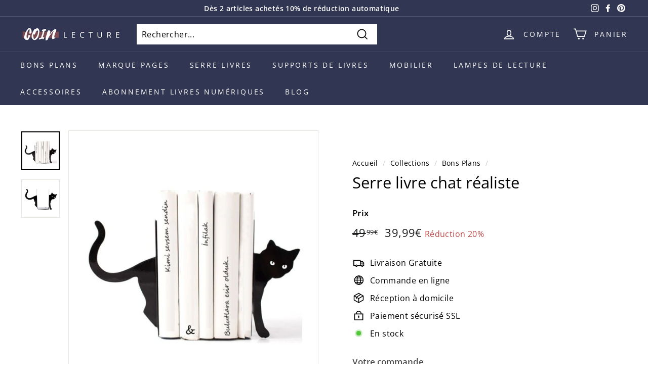

--- FILE ---
content_type: text/javascript
request_url: https://coin-lecture.fr/cdn/shop/t/7/assets/theme.min.js?v=68131789593986672181649853830
body_size: 27905
content:
/*
@license
  Expanse by Archetype Themes (https://archetypethemes.co)
  Access unminified JS in assets/theme.js

  Use this event listener to run your own JS outside of this file.
  Documentation - https://archetypethemes.co/blogs/expanse/javascript-events-for-developers

  document.addEventListener('page:loaded', function() {
    // Page has loaded and theme assets are ready
  });
*/
window.theme=window.theme||{},window.Shopify=window.Shopify||{},theme.config={bpSmall:!1,hasSessionStorage:!0,hasLocalStorage:!0,mediaQuerySmall:"screen and (max-width: 769px)",youTubeReady:!1,vimeoReady:!1,vimeoLoading:!1,isTouch:!!("ontouchstart"in window||window.DocumentTouch&&window.document instanceof DocumentTouch||window.navigator.maxTouchPoints||window.navigator.msMaxTouchPoints),stickyHeader:!1,rtl:"rtl"==document.documentElement.getAttribute("dir")},theme.recentlyViewedIds=[],theme.config.isTouch&&(document.documentElement.className+=" supports-touch"),console&&console.log&&console.log("Expanse theme ("+theme.settings.themeVersion+") by ARCHΞTYPE | Learn more at https://archetypethemes.co"),window.lazySizesConfig=window.lazySizesConfig||{},lazySizesConfig.expFactor=4,function(){"use strict";var e,t,i,n,o,s,a,r;if(theme.delegate={on:function(e,t,i){return this.namespaces||(this.namespaces={}),this.namespaces[e]=t,i=i||!1,this.addEventListener(e.split(".")[0],t,i),this},off:function(e){if(this.namespaces)return this.removeEventListener(e.split(".")[0],this.namespaces[e]),delete this.namespaces[e],this}},window.on=Element.prototype.on=theme.delegate.on,window.off=Element.prototype.off=theme.delegate.off,theme.utils={defaultTo:function(e,t){return null==e||e!=e?t:e},wrap:function(e,t){e.parentNode.insertBefore(t,e),t.appendChild(e)},debounce:function(e,t,i){var n;return function(){var o=this,s=arguments,a=function(){n=null,i||t.apply(o,s)},r=i&&!n;clearTimeout(n),n=setTimeout(a,e),r&&t.apply(o,s)}},throttle:function(e,t){var i=!1;return function(){i||(t.apply(this,arguments),i=!0,setTimeout((function(){i=!1}),e))}},prepareTransition:function(e,t){e.addEventListener("transitionend",(function t(i){e.classList.remove("is-transitioning"),e.removeEventListener("transitionend",t)})),e.classList.add("is-transitioning"),e.offsetWidth,"function"==typeof t&&t()},compact:function(e){for(var t=-1,i=null==e?0:e.length,n=0,o=[];++t<i;){var s=e[t];s&&(o[n++]=s)}return o},serialize:function(e){var t=[];return Array.prototype.slice.call(e.elements).forEach((function(e){!e.name||e.disabled||["file","reset","submit","button"].indexOf(e.type)>-1||("select-multiple"!==e.type?["checkbox","radio"].indexOf(e.type)>-1&&!e.checked||t.push(encodeURIComponent(e.name)+"="+encodeURIComponent(e.value)):Array.prototype.slice.call(e.options).forEach((function(i){i.selected&&t.push(encodeURIComponent(e.name)+"="+encodeURIComponent(i.value))})))})),t.join("&")}},theme.a11y={trapFocus:function(e){var t={focusin:e.namespace?"focusin."+e.namespace:"focusin",focusout:e.namespace?"focusout."+e.namespace:"focusout",keydown:e.namespace?"keydown."+e.namespace:"keydown.handleFocus"},i=e.container.querySelectorAll('button, [href], input, select, textarea, [tabindex]:not([tabindex^="-"])'),n=[].slice.call(i).filter(e=>null!==e.offsetParent),o=n[0],s=n[n.length-1];e.elementToFocus||(e.elementToFocus=e.container),e.container.setAttribute("tabindex","-1"),e.elementToFocus.focus(),document.documentElement.off("focusin"),document.documentElement.on(t.focusout,(function(){document.documentElement.off(t.keydown)})),document.documentElement.on(t.focusin,(function(e){e.target!==s&&e.target!==o||document.documentElement.on(t.keydown,(function(e){!function(e){if(9!==e.keyCode)return;e.target===o&&e.shiftKey&&(e.preventDefault(),s.focus())}(e)}))}))},removeTrapFocus:function(e){var t=e.namespace?"focusin."+e.namespace:"focusin";e.container&&e.container.removeAttribute("tabindex"),document.documentElement.off(t)},lockMobileScrolling:function(e,t){var i=t||document.documentElement;document.documentElement.classList.add("lock-scroll"),i.on("touchmove"+e,(function(){return!0}))},unlockMobileScrolling:function(e,t){document.documentElement.classList.remove("lock-scroll"),(t||document.documentElement).off("touchmove"+e)}},document.documentElement.on("keyup.tab",(function(e){9===e.keyCode&&(document.documentElement.classList.add("tab-outline"),document.documentElement.off("keyup.tab"))})),theme.Currency=(e=theme&&theme.settings&&theme.settings.superScriptPrice,{formatMoney:function(t,i){i||(i=theme.settings.moneyFormat),"string"==typeof t&&(t=t.replace(".",""));var n="",o=/\{\{\s*(\w+)\s*\}\}/,s=i||"${{amount}}";function a(e,t,i,n){if(t=theme.utils.defaultTo(t,2),i=theme.utils.defaultTo(i,","),n=theme.utils.defaultTo(n,"."),isNaN(e)||null==e)return 0;var o=(e=(e/100).toFixed(t)).split(".");return o[0].replace(/(\d)(?=(\d\d\d)+(?!\d))/g,"$1"+i)+(o[1]?n+o[1]:"")}switch(s.match(o)[1]){case"amount":n=a(t,2),e&&n&&n.includes(".")&&(n=n.replace(".","<sup>")+"</sup>");break;case"amount_no_decimals":n=a(t,0);break;case"amount_with_comma_separator":n=a(t,2,".",","),e&&n&&n.includes(".")&&(n=n.replace(",","<sup>")+"</sup>");break;case"amount_no_decimals_with_comma_separator":n=a(t,0,".",",");break;case"amount_no_decimals_with_space_separator":n=a(t,0," ")}return s.replace(o,n)},getBaseUnit:function(e){if(e&&e.unit_price_measurement&&e.unit_price_measurement.reference_value)return 1===e.unit_price_measurement.reference_value?e.unit_price_measurement.reference_unit:e.unit_price_measurement.reference_value+e.unit_price_measurement.reference_unit}}),theme.Images={imageSize:function(e){if(!e)return"620x";var t=e.match(/.+_((?:pico|icon|thumb|small|compact|medium|large|grande)|\d{1,4}x\d{0,4}|x\d{1,4})[_\.@]/);return null!==t?t[1]:null},getSizedImageUrl:function(e,t){if(!e)return e;if(null==t)return e;if("master"===t)return this.removeProtocol(e);var i=e.match(/\.(jpg|jpeg|gif|png|bmp|bitmap|tiff|tif)(\?v=\d+)?$/i);if(null!=i){var n=e.split(i[0]),o=i[0];return this.removeProtocol(n[0]+"_"+t+o)}return null},removeProtocol:function(e){return e.replace(/http(s)?:/,"")},lazyloadImagePath:function(e){var t;return null!==e&&(t=e.replace(/(\.[^.]*)$/,"_{width}x$1")),t}},theme.loadImageSection=function(e){function t(){e.classList.remove("loading","loading--delayed"),e.classList.add("loaded")}function i(){return e.querySelector(".lazyloaded")}if(e.querySelector("svg"))t();else if(i())t();else var n=setInterval((function(){i()&&(clearInterval(n),t())}),25)},theme.initWhenVisible=function(e){var t=e.threshold?e.threshold:0;new IntersectionObserver((t,i)=>{t.forEach(t=>{t.isIntersecting&&"function"==typeof e.callback&&(e.callback(),i.unobserve(t.target))})},{rootMargin:"0px 0px "+t+"px 0px"}).observe(e.element)},theme.LibraryLoader=(n="requested",o="loaded",a={youtubeSdk:{tagId:"youtube-sdk",src:"https://www.youtube.com/iframe_api",type:i="script"},vimeo:{tagId:"vimeo-api",src:"https://player.vimeo.com/api/player.js",type:i},shopifyXr:{tagId:"shopify-model-viewer-xr",src:(s="https://cdn.shopify.com/shopifycloud/")+"shopify-xr-js/assets/v1.0/shopify-xr.en.js",type:i},modelViewerUi:{tagId:"shopify-model-viewer-ui",src:s+"model-viewer-ui/assets/v1.0/model-viewer-ui.en.js",type:i},modelViewerUiStyles:{tagId:"shopify-model-viewer-ui-styles",src:s+"model-viewer-ui/assets/v1.0/model-viewer-ui.css",type:t="link"}},{load:function(e,s){var r=a[e];if(r&&r.status!==n)if(s=s||function(){},r.status!==o){var c;switch(r.status=n,r.type){case i:c=function(e,t){var i=document.createElement("script");return i.src=e.src,i.addEventListener("load",(function(){e.status=o,t()})),i}(r,s);break;case t:c=function(e,t){var i=document.createElement("link");return i.href=e.src,i.rel="stylesheet",i.type="text/css",i.addEventListener("load",(function(){e.status=o,t()})),i}(r,s)}c.id=r.tagId,r.element=c;var d=document.getElementsByTagName(r.type)[0];d.parentNode.insertBefore(c,d)}else s()}}),theme.rteInit=function(){function e(e){e.src=e.src;var t=document.createElement("div");t.classList.add("video-wrapper"),theme.utils.wrap(e,t)}document.querySelectorAll(".rte table").forEach(e=>{var t=document.createElement("div");t.classList.add("table-wrapper"),theme.utils.wrap(e,t)}),document.querySelectorAll('.rte iframe[src*="youtube.com/embed"]').forEach(t=>{e(t)}),document.querySelectorAll('.rte iframe[src*="player.vimeo"]').forEach(t=>{e(t)}),document.querySelectorAll(".rte a img").forEach(e=>{e.parentNode.classList.add("rte__image")})},theme.Sections=function(){this.constructors={},this.instances=[],document.addEventListener("shopify:section:load",this._onSectionLoad.bind(this)),document.addEventListener("shopify:section:unload",this._onSectionUnload.bind(this)),document.addEventListener("shopify:section:select",this._onSelect.bind(this)),document.addEventListener("shopify:section:deselect",this._onDeselect.bind(this)),document.addEventListener("shopify:block:select",this._onBlockSelect.bind(this)),document.addEventListener("shopify:block:deselect",this._onBlockDeselect.bind(this))},theme.Sections.prototype=Object.assign({},theme.Sections.prototype,{_createInstance:function(e,t,i){var n=e.getAttribute("data-section-id"),o=e.getAttribute("data-section-type");if(void 0!==(t=t||this.constructors[o])){if(i)this._findInstance(n)&&this._removeInstance(n);var s=Object.assign(new t(e),{id:n,type:o,container:e});this.instances.push(s)}},_findInstance:function(e){for(var t=0;t<this.instances.length;t++)if(this.instances[t].id===e)return this.instances[t]},_removeInstance:function(e){for(var t,i=this.instances.length;i--;)if(this.instances[i].id===e){t=this.instances[i],this.instances.splice(i,1);break}return t},_onSectionLoad:function(e,t,i){window.AOS&&AOS.refreshHard(),theme&&theme.initGlobals&&theme.initGlobals();var n=t||e.target,o=t||e.target.querySelector("[data-section-id]");if(o){this._createInstance(o);var s=t?i:this._findInstance(e.detail.sectionId);n.querySelectorAll("[data-subsection]").length&&this.loadSubSections(n),s&&"function"==typeof s.onLoad&&s.onLoad(e),setTimeout((function(){window.dispatchEvent(new Event("scroll"))}),200)}},_onSectionUnload:function(e){this.instances=this.instances.filter((function(t){var i=t.id===e.detail.sectionId;return i&&"function"==typeof t.onUnload&&t.onUnload(e),!i}))},loadSubSections:function(e){e&&e.querySelectorAll("[data-section-id]").forEach(e=>{this._onSectionLoad(null,e,e.dataset.sectionId)})},_onSelect:function(e){var t=this._findInstance(e.detail.sectionId);void 0!==t&&"function"==typeof t.onSelect&&t.onSelect(e)},_onDeselect:function(e){var t=this._findInstance(e.detail.sectionId);void 0!==t&&"function"==typeof t.onDeselect&&t.onDeselect(e)},_onBlockSelect:function(e){var t=this._findInstance(e.detail.sectionId);void 0!==t&&"function"==typeof t.onBlockSelect&&t.onBlockSelect(e)},_onBlockDeselect:function(e){var t=this._findInstance(e.detail.sectionId);void 0!==t&&"function"==typeof t.onBlockDeselect&&t.onBlockDeselect(e)},register:function(e,t,i){this.constructors[e]=t;var n=document.querySelectorAll('[data-section-type="'+e+'"]');i&&(n=i.querySelectorAll('[data-section-type="'+e+'"]')),n.forEach(function(e){this._createInstance(e,t,i)}.bind(this))},reinit:function(e){for(var t=0;t<this.instances.length;t++){var i=this.instances[t];i.type===e&&"function"==typeof i.forceReload&&i.forceReload()}}}),theme.Variants=function(){function e(e){this.container=e.container,this.variants=e.variants,this.singleOptionSelector=e.singleOptionSelector,this.originalSelectorId=e.originalSelectorId,this.enableHistoryState=e.enableHistoryState,this.currentVariant=this._getVariantFromOptions(),this.container.querySelectorAll(this.singleOptionSelector).forEach(e=>{e.addEventListener("change",this._onSelectChange.bind(this))})}return e.prototype=Object.assign({},e.prototype,{_getCurrentOptions:function(){var e=[];return this.container.querySelectorAll(this.singleOptionSelector).forEach(t=>{var i=t.getAttribute("type");"radio"===i||"checkbox"===i?t.checked&&e.push({value:t.value,index:t.dataset.index}):e.push({value:t.value,index:t.dataset.index})}),e=theme.utils.compact(e)},_getVariantFromOptions:function(){var e=this._getCurrentOptions(),t=this.variants,i=!1;return t.forEach((function(t){var n=!0;t.options;e.forEach((function(e){n&&(n=t[e.index]===e.value)})),n&&(i=t)})),i||null},_onSelectChange:function(){var e=this._getVariantFromOptions();this.container.dispatchEvent(new CustomEvent("variantChange",{detail:{variant:e}})),document.dispatchEvent(new CustomEvent("variant:change",{detail:{variant:e}})),e&&(this._updateMasterSelect(e),this._updateImages(e),this._updatePrice(e),this._updateUnitPrice(e),this._updateSKU(e),this.currentVariant=e,this.enableHistoryState&&this._updateHistoryState(e))},_updateImages:function(e){var t=e.featured_image||{},i=this.currentVariant.featured_image||{};e.featured_image&&t.src!==i.src&&this.container.dispatchEvent(new CustomEvent("variantImageChange",{detail:{variant:e}}))},_updatePrice:function(e){e.price===this.currentVariant.price&&e.compare_at_price===this.currentVariant.compare_at_price||this.container.dispatchEvent(new CustomEvent("variantPriceChange",{detail:{variant:e}}))},_updateUnitPrice:function(e){e.unit_price!==this.currentVariant.unit_price&&this.container.dispatchEvent(new CustomEvent("variantUnitPriceChange",{detail:{variant:e}}))},_updateSKU:function(e){e.sku!==this.currentVariant.sku&&this.container.dispatchEvent(new CustomEvent("variantSKUChange",{detail:{variant:e}}))},_updateHistoryState:function(e){if(history.replaceState&&e){var t=window.location.protocol+"//"+window.location.host+window.location.pathname+"?variant="+e.id;window.history.replaceState({path:t},"",t)}},_updateMasterSelect:function(e){this.container.querySelector(this.originalSelectorId).value=e.id,this.container.querySelector(this.originalSelectorId).dispatchEvent(new Event("change",{bubbles:!0}))}}),e}(),window.vimeoApiReady=function(){var e,t;theme.config.vimeoLoading=!0,new Promise((i,n)=>{e=setInterval((function(){Vimeo&&(clearInterval(e),clearTimeout(t),i())}),500),t=setTimeout((function(){clearInterval(e),n()}),4e3)}).then((function(){theme.config.vimeoReady=!0,theme.config.vimeoLoading=!1,document.dispatchEvent(new CustomEvent("vimeoReady"))}))},theme.VimeoPlayer=function(){var e="loading",t="loaded",i="video-interactable",n={background:!0,byline:!1,controls:!1,loop:!0,muted:!0,playsinline:!0,portrait:!1,title:!1};function o(e,t,i){this.divId=e,this.el=document.getElementById(e),this.videoId=t,this.iframe=null,this.options=i,this.options&&this.options.videoParent&&(this.parent=this.el.closest(this.options.videoParent)),this.setAsLoading(),theme.config.vimeoReady?this.init():(theme.LibraryLoader.load("vimeo",window.vimeoApiReady),document.addEventListener("vimeoReady",this.init.bind(this)))}return o.prototype=Object.assign({},o.prototype,{init:function(){var e=n;e.id=this.videoId,this.videoPlayer=new Vimeo.Player(this.el,e),this.videoPlayer.ready().then(this.playerReady.bind(this))},playerReady:function(){this.iframe=this.el.querySelector("iframe"),this.iframe.setAttribute("tabindex","-1"),this.videoPlayer.setMuted(!0),this.setAsLoaded(),new IntersectionObserver((e,t)=>{e.forEach(e=>{e.isIntersecting?this.play():this.pause()})},{rootMargin:"0px 0px 50px 0px"}).observe(this.iframe)},setAsLoading:function(){this.parent&&this.parent.classList.add(e)},setAsLoaded:function(){this.parent&&(this.parent.classList.remove(e),this.parent.classList.add(t),Shopify&&Shopify.designMode&&window.AOS&&AOS.refreshHard())},enableInteraction:function(){this.parent&&this.parent.classList.add(i)},play:function(){this.videoPlayer&&"function"==typeof this.videoPlayer.play&&this.videoPlayer.play()},pause:function(){this.videoPlayer&&"function"==typeof this.videoPlayer.pause&&this.videoPlayer.pause()},destroy:function(){this.videoPlayer&&"function"==typeof this.videoPlayer.destroy&&this.videoPlayer.destroy()}}),o}(),window.onYouTubeIframeAPIReady=function(){theme.config.youTubeReady=!0,document.dispatchEvent(new CustomEvent("youTubeReady"))},theme.YouTube=function(){var e="loading",t="loaded",i="video-interactable",n={width:1280,height:720,playerVars:{autohide:0,autoplay:1,cc_load_policy:0,controls:0,fs:0,iv_load_policy:3,modestbranding:1,playsinline:1,rel:0}};function o(e,t){this.divId=e,this.iframe=null,this.attemptedToPlay=!1,n.events={onReady:this.onVideoPlayerReady.bind(this),onStateChange:this.onVideoStateChange.bind(this)},this.options=Object.assign({},n,t),this.options&&(this.options.videoParent&&(this.parent=document.getElementById(this.divId).closest(this.options.videoParent)),this.options.autoplay||(this.options.playerVars.autoplay=this.options.autoplay),"sound"===this.options.style&&(this.options.playerVars.controls=1,this.options.playerVars.autoplay=0)),this.setAsLoading(),theme.config.youTubeReady?this.init():(theme.LibraryLoader.load("youtubeSdk"),document.addEventListener("youTubeReady",this.init.bind(this)))}return o.prototype=Object.assign({},o.prototype,{init:function(){this.videoPlayer=new YT.Player(this.divId,this.options)},onVideoPlayerReady:function(e){this.iframe=document.getElementById(this.divId),this.iframe.setAttribute("tabindex","-1"),"sound"!==this.options.style&&e.target.mute(),new IntersectionObserver((e,t)=>{e.forEach(e=>{e.isIntersecting?this.play():this.pause()})},{rootMargin:"0px 0px 50px 0px"}).observe(this.iframe)},onVideoStateChange:function(e){switch(e.data){case-1:this.attemptedToPlay&&(this.setAsLoaded(),this.enableInteraction());break;case 0:this.play(e);break;case 1:this.setAsLoaded();break;case 3:this.attemptedToPlay=!0}},setAsLoading:function(){this.parent&&this.parent.classList.add(e)},setAsLoaded:function(){this.parent&&(this.parent.classList.remove(e),this.parent.classList.add(t),Shopify&&Shopify.designMode&&window.AOS&&AOS.refreshHard())},enableInteraction:function(){this.parent&&this.parent.classList.add(i)},play:function(){this.videoPlayer&&"function"==typeof this.videoPlayer.playVideo&&this.videoPlayer.playVideo()},pause:function(){this.videoPlayer&&"function"==typeof this.videoPlayer.pauseVideo&&this.videoPlayer.pauseVideo()},destroy:function(){this.videoPlayer&&"function"==typeof this.videoPlayer.destroy&&this.videoPlayer.destroy()}}),o}(),theme.AjaxRenderer=function(){function e({sections:e,preserveParams:t,onReplace:i,debug:n}={}){this.sections=e||[],this.preserveParams=t||[],this.cachedSections=[],this.onReplace=i,this.debug=Boolean(n)}return e.prototype=Object.assign({},e.prototype,{renderPage:function(e,t,i=!0){t&&this.appendPreservedParams(t);const n=this.sections.map(i=>{const n=`${e}?section_id=${i.sectionId}&${t}`,o=e=>e.url===n;return this.cachedSections.some(o)?this.renderSectionFromCache(o,i):this.renderSectionFromFetch(n,i)});return i&&this.updateURLHash(t),Promise.all(n)},renderSectionFromCache:function(e,t){const i=this.cachedSections.find(e);return this.log("[AjaxRenderer] rendering from cache: url="+i.url),this.renderSection(i.html,t),Promise.resolve(t)},renderSectionFromFetch:function(e,t){return this.log("[AjaxRenderer] redering from fetch: url="+e),new Promise((i,n)=>{fetch(e).then(e=>e.text()).then(n=>{const o=n;this.cachedSections=[...this.cachedSections,{html:o,url:e}],this.renderSection(o,t),i(t)}).catch(e=>n(e))})},renderSection:function(e,t){this.log("[AjaxRenderer] rendering section: section="+JSON.stringify(t));const i=(new DOMParser).parseFromString(e,"text/html");return this.onReplace?this.onReplace(i,t):"string"==typeof t.nodeId?document.getElementById(t.nodeId).innerHTML=i.getElementById(t.nodeId).innerHTML:t.nodeId.forEach(e=>{document.getElementById(e).innerHTML=i.getElementById(e).innerHTML}),t},appendPreservedParams:function(e){this.preserveParams.forEach(t=>{const i=new URLSearchParams(window.location.search).get(t);i&&(this.log(`[AjaxRenderer] Preserving ${t} param`),e.append(t,i))})},updateURLHash:function(e){history.pushState({},"",`${window.location.pathname}${e&&"?".concat(e)}`)},log:function(...e){this.debug&&console.log(...e)}}),e}(),theme.cart={getCart:function(){var e="".concat(theme.routes.cart,"?t=").concat(Date.now());return fetch(e,{credentials:"same-origin",method:"GET"}).then(e=>e.json())},getCartProductMarkup:function(){var e="".concat(theme.routes.cartPage,"?t=").concat(Date.now());return e=-1===e.indexOf("?")?e+"?view=ajax":e+"&view=ajax",fetch(e,{credentials:"same-origin",method:"GET"}).then((function(e){return e.text()}))},changeItem:function(e,t){return this._updateCart({url:"".concat(theme.routes.cartChange,"?t=").concat(Date.now()),data:JSON.stringify({id:e,quantity:t})})},_updateCart:function(e){return fetch(e.url,{method:"POST",body:e.data,credentials:"same-origin",headers:{"Content-Type":"application/json","X-Requested-With":"XMLHttpRequest"}}).then(e=>e.json()).then((function(e){return e}))},updateAttribute:function(e,t){return this._updateCart({url:"/cart/update.js",data:JSON.stringify({attributes:{[e]:theme.cart.attributeToString(t)}})})},updateNote:function(e){return this._updateCart({url:"/cart/update.js",data:JSON.stringify({note:theme.cart.attributeToString(e)})})},attributeToString:function(e){return"string"!=typeof e&&"undefined"===(e+="")&&(e=""),e.trim()}},theme.CartForm=function(){var e="[data-products]",t=".js-qty__wrapper",i="[data-discounts]",n="[data-savings]",o="[data-subtotal]",s=".cart-link__bubble",a='[name="note"]',r=".cart__terms-checkbox",c=".cart__checkout",d="btn--loading",l={requiresTerms:!1};function h(t){t&&(this.form=t,this.wrapper=t.parentNode,this.location=t.dataset.location,this.namespace=".cart-"+this.location,this.products=t.querySelector(e),this.submitBtn=t.querySelector(c),this.discounts=t.querySelector(i),this.savings=t.querySelector(n),this.subtotal=t.querySelector(o),this.termsCheckbox=t.querySelector(r),this.noteInput=t.querySelector(a),this.termsCheckbox&&(l.requiresTerms=!0),this.init())}return h.prototype=Object.assign({},h.prototype,{init:function(){this.initQtySelectors(),document.addEventListener("cart:quantity"+this.namespace,this.quantityChanged.bind(this)),this.form.on("submit"+this.namespace,this.onSubmit.bind(this)),this.noteInput&&this.noteInput.addEventListener("change",(function(){var e=this.value;theme.cart.updateNote(e)})),document.addEventListener("cart:build",function(){this.buildCart()}.bind(this))},reInit:function(){this.initQtySelectors()},onSubmit:function(e){if(this.submitBtn.classList.add(d),l.requiresTerms&&!this.termsCheckbox.checked)return alert(theme.strings.cartTermsConfirmation),this.submitBtn.classList.remove(d),e.preventDefault(),!1},_parseProductHTML:function(e){var t=(new DOMParser).parseFromString(e,"text/html");return{items:t.querySelector(".cart__items"),discounts:t.querySelector(".cart__discounts")}},buildCart:function(){theme.cart.getCartProductMarkup().then(this.cartMarkup.bind(this))},cartMarkup:function(e){var t=this._parseProductHTML(e),i=t.items,n=parseInt(i.dataset.count),o=i.dataset.cartSubtotal,s=i.dataset.cartSavings;this.updateCartDiscounts(t.discounts),this.updateSavings(s),n>0?this.wrapper.classList.remove("is-empty"):this.wrapper.classList.add("is-empty"),this.updateCount(n),this.products.innerHTML="",this.products.append(i),this.subtotal.innerHTML=theme.Currency.formatMoney(o,theme.settings.moneyFormat),this.reInit(),window.AOS&&AOS.refreshHard(),Shopify&&Shopify.StorefrontExpressButtons&&Shopify.StorefrontExpressButtons.initialize()},updateCartDiscounts:function(e){this.discounts&&(this.discounts.innerHTML="",this.discounts.append(e))},initQtySelectors:function(){this.form.querySelectorAll(t).forEach(e=>{new theme.QtySelector(e,{namespace:this.namespace,isCart:!0})})},quantityChanged:function(e){var t=e.detail[0],i=e.detail[1],n=e.detail[2];t&&i&&(n&&n.classList.add("is-loading"),theme.cart.changeItem(t,i).then(function(e){e.item_count>0?this.wrapper.classList.remove("is-empty"):this.wrapper.classList.add("is-empty"),this.buildCart(),document.dispatchEvent(new CustomEvent("cart:updated",{detail:{cart:e}}))}.bind(this)).catch((function(e){})))},updateSubtotal:function(e){this.form.querySelector(o).innerHTML=theme.Currency.formatMoney(e,theme.settings.moneyFormat)},updateSavings:function(e){if(this.savings)if(e>0){var t=theme.Currency.formatMoney(e,theme.settings.moneyFormat);this.savings.classList.remove("hide"),this.savings.innerHTML=theme.strings.cartSavings.replace("[savings]",t)}else this.savings.classList.add("hide")},updateCount:function(e){var t=document.querySelectorAll(".cart-link__bubble-num");t.length&&t.forEach(t=>{t.innerText=e});var i=document.querySelectorAll(s);i.length&&(e>0?i.forEach(e=>{e.classList.add("cart-link__bubble--visible")}):i.forEach(e=>{e.classList.remove("cart-link__bubble--visible")}))}}),h}(),theme.collapsibles=function(){var e=".collapsible-trigger",t=".collapsible-content",i=".collapsible-content__inner",n=".collapsible-trigger--tab",o="hide",s="is-open",a="collapsible--auto-height",r="collapsible-trigger--tab",c=!1;function d(e){if(!c){c=!0;var o=e.currentTarget,d=o.classList.contains(s),h=o.classList.contains(r),u=o.getAttribute("aria-controls"),m=document.getElementById(u);if(u||(u=o.dataset.controls),u){if(!m)document.querySelectorAll('[data-id="'+u+'"]').length>0&&(m=o.parentNode.querySelector('[data-id="'+u+'"]'));if(m){var p=m.querySelector(i).offsetHeight,f=m.classList.contains(a),v=m.parentNode.closest(t),g=p;if(h){if(d)return void(c=!1);document.querySelectorAll(n+'[data-id="'+o.dataset.id+'"]').forEach(e=>{e.classList.remove(s),l(document.querySelector("#"+e.getAttribute("aria-controls")),0,!0)})}if(d&&f&&setTimeout((function(){l(m,p=0,d,f)}),0),d&&!f&&(p=0),o.setAttribute("aria-expanded",!d),d?o.classList.remove(s):o.classList.add(s),l(m,p,d,f),v)l(v,d?v.offsetHeight-g:p+v.offsetHeight,!1,!1)}else c=!1}}}function l(e,t,i,n){if(e.classList.remove(o),theme.utils.prepareTransition(e,(function(){e.style.height=t+"px",i?e.classList.remove(s):e.classList.add(s)})),!i&&n){var a=e;window.setTimeout((function(){a.css("height","auto"),c=!1}),500)}else c=!1}return{init:function(t){(t||document).querySelectorAll(e).forEach(e=>{var t=e.classList.contains(s);e.setAttribute("aria-expanded",t),e.off("click.collapsible"),e.on("click.collapsible",d)})}}}(),theme.Disclosure=function(){var e="[data-disclosure-form]",t="[data-disclosure-list]",i="[data-disclosure-toggle]",n="[data-disclosure-input]",o="[data-disclosure-option]",s="disclosure-list--visible";function a(e){this.container=e,this._cacheSelectors(),this._setupListeners()}return a.prototype=Object.assign({},a.prototype,{_cacheSelectors:function(){this.cache={disclosureForm:this.container.closest(e),disclosureList:this.container.querySelector(t),disclosureToggle:this.container.querySelector(i),disclosureInput:this.container.querySelector(n),disclosureOptions:this.container.querySelectorAll(o)}},_setupListeners:function(){this.eventHandlers=this._setupEventHandlers(),this.cache.disclosureToggle.addEventListener("click",this.eventHandlers.toggleList),this.cache.disclosureOptions.forEach((function(e){e.addEventListener("click",this.eventHandlers.connectOptions)}),this),this.container.addEventListener("keyup",this.eventHandlers.onDisclosureKeyUp),this.cache.disclosureList.addEventListener("focusout",this.eventHandlers.onDisclosureListFocusOut),this.cache.disclosureToggle.addEventListener("focusout",this.eventHandlers.onDisclosureToggleFocusOut),document.body.addEventListener("click",this.eventHandlers.onBodyClick)},_setupEventHandlers:function(){return{connectOptions:this._connectOptions.bind(this),toggleList:this._toggleList.bind(this),onBodyClick:this._onBodyClick.bind(this),onDisclosureKeyUp:this._onDisclosureKeyUp.bind(this),onDisclosureListFocusOut:this._onDisclosureListFocusOut.bind(this),onDisclosureToggleFocusOut:this._onDisclosureToggleFocusOut.bind(this)}},_connectOptions:function(e){e.preventDefault(),this._submitForm(e.currentTarget.dataset.value)},_onDisclosureToggleFocusOut:function(e){!1===this.container.contains(e.relatedTarget)&&this._hideList()},_onDisclosureListFocusOut:function(e){var t=e.currentTarget.contains(e.relatedTarget);this.cache.disclosureList.classList.contains(s)&&!t&&this._hideList()},_onDisclosureKeyUp:function(e){27===e.which&&(this._hideList(),this.cache.disclosureToggle.focus())},_onBodyClick:function(e){var t=this.container.contains(e.target);this.cache.disclosureList.classList.contains(s)&&!t&&this._hideList()},_submitForm:function(e){this.cache.disclosureInput.value=e,this.cache.disclosureForm.submit()},_hideList:function(){this.cache.disclosureList.classList.remove(s),this.cache.disclosureToggle.setAttribute("aria-expanded",!1)},_toggleList:function(){var e="true"===this.cache.disclosureToggle.getAttribute("aria-expanded");this.cache.disclosureList.classList.toggle(s),this.cache.disclosureToggle.setAttribute("aria-expanded",!e)},destroy:function(){this.cache.disclosureToggle.removeEventListener("click",this.eventHandlers.toggleList),this.cache.disclosureOptions.forEach((function(e){e.removeEventListener("click",this.eventHandlers.connectOptions)}),this),this.container.removeEventListener("keyup",this.eventHandlers.onDisclosureKeyUp),this.cache.disclosureList.removeEventListener("focusout",this.eventHandlers.onDisclosureListFocusOut),this.cache.disclosureToggle.removeEventListener("focusout",this.eventHandlers.onDisclosureToggleFocusOut),document.body.removeEventListener("click",this.eventHandlers.onBodyClick)}}),a}(),theme.Modals=function(){function e(e,t,i){var n={close:".js-modal-close",open:".js-modal-open-"+t,openClass:"modal--is-active",closingClass:"modal--is-closing",bodyOpenClass:"modal-open",bodyOpenSolidClass:"modal-open--solid",bodyClosingClass:"modal-closing",closeOffContentClick:!0};if(this.id=e,this.modal=document.getElementById(e),!this.modal)return!1;this.modalContent=this.modal.querySelector(".modal__inner"),this.config=Object.assign(n,i),this.modalIsOpen=!1,this.focusOnOpen=this.config.focusIdOnOpen?document.getElementById(this.config.focusIdOnOpen):this.modal,this.isSolid=this.config.solid,this.init()}return e.prototype.init=function(){document.querySelectorAll(this.config.open).forEach(e=>{e.setAttribute("aria-expanded","false"),e.addEventListener("click",this.open.bind(this))}),this.modal.querySelectorAll(this.config.close).forEach(e=>{e.addEventListener("click",this.close.bind(this))}),document.addEventListener("drawerOpen",function(){this.close()}.bind(this))},e.prototype.open=function(e){var t=!1;this.modalIsOpen||(e?e.preventDefault():t=!0,e&&e.stopPropagation&&(e.stopPropagation(),this.activeSource=e.currentTarget.setAttribute("aria-expanded","true")),this.modalIsOpen&&!t&&this.close(),this.modal.classList.add(this.config.openClass),document.documentElement.classList.add(this.config.bodyOpenClass),this.isSolid&&document.documentElement.classList.add(this.config.bodyOpenSolidClass),this.modalIsOpen=!0,theme.a11y.trapFocus({container:this.modal,elementToFocus:this.focusOnOpen,namespace:"modal_focus"}),document.dispatchEvent(new CustomEvent("modalOpen")),document.dispatchEvent(new CustomEvent("modalOpen."+this.id)),this.bindEvents())},e.prototype.close=function(e){if(this.modalIsOpen){if(e)if(e.target.closest(".js-modal-close"));else if(e.target.closest(".modal__inner"))return;document.activeElement.blur(),this.modal.classList.remove(this.config.openClass),this.modal.classList.add(this.config.closingClass),document.documentElement.classList.remove(this.config.bodyOpenClass),document.documentElement.classList.add(this.config.bodyClosingClass),window.setTimeout(function(){document.documentElement.classList.remove(this.config.bodyClosingClass),this.modal.classList.remove(this.config.closingClass),this.activeSource&&this.activeSource.getAttribute("aria-expanded")&&this.activeSource.setAttribute("aria-expanded","false").focus()}.bind(this),500),this.isSolid&&document.documentElement.classList.remove(this.config.bodyOpenSolidClass),this.modalIsOpen=!1,theme.a11y.removeTrapFocus({container:this.modal,namespace:"modal_focus"}),document.dispatchEvent(new CustomEvent("modalClose."+this.id)),this.unbindEvents()}},e.prototype.bindEvents=function(){window.on("keyup.modal",function(e){27===e.keyCode&&this.close()}.bind(this)),this.config.closeOffContentClick&&this.modal.on("click.modal",this.close.bind(this))},e.prototype.unbindEvents=function(){document.documentElement.off(".modal"),this.config.closeOffContentClick&&this.modal.off(".modal")},e}(),window.onpageshow=function(e){e.persisted&&(document.body.classList.remove("unloading"),document.querySelectorAll(".cart__checkout").forEach(e=>{e.classList.remove("btn--loading")}))},theme.pageTransitions=function(){"true"===document.body.dataset.transitions&&(navigator.userAgent.match(/Version\/[\d\.]+.*Safari/)&&document.querySelectorAll("a").forEach(e=>{window.setTimeout((function(){document.body.classList.remove("unloading")}),1200)}),document.querySelectorAll('a[href^="mailto:"], a[href^="#"], a[target="_blank"], a[href*="youtube.com/watch"], a[href*="youtu.be/"], a[download]').forEach(e=>{e.classList.add("js-no-transition")}),document.querySelectorAll("a:not(.js-no-transition)").forEach(e=>{e.addEventListener("click",(function(t){if(t.metaKey)return!0;t.preventDefault(),document.body.classList.add("unloading");var i=e.getAttribute("href");window.setTimeout((function(){location.href=i}),50)}))}),document.querySelectorAll("a.mobile-nav__link").forEach(e=>{e.addEventListener("click",(function(){theme.NavDrawer.close()}))}))},theme.parallaxSections={},theme.Parallax=function(){var e=!1;function t(e,t){this.isInit=!1,this.isVisible=!1,this.container=e,this.image=e.querySelector(".parallax-image"),this.namespace=t.namespace,this.desktopOnly=t.desktopOnly,this.container&&this.image&&(this.desktopOnly&&(document.addEventListener("matchSmall",function(){this.destroy()}.bind(this)),document.addEventListener("unmatchSmall",function(){this.init(!0)}.bind(this))),this.init(this.desktopOnly))}return t.prototype=Object.assign({},t.prototype,{init:function(e){(this.isInit&&this.destroy(),this.isInit=!0,e&&theme.config.bpSmall)||(this.setSizes(),this.scrollHandler(),new IntersectionObserver((e,t)=>{e.forEach(e=>{this.isVisible=e.isIntersecting,this.isVisible?window.on("scroll"+this.namespace,this.onScroll.bind(this)):window.off("scroll"+this.namespace)})},{rootMargin:"200px 0px 200px 0px"}).observe(this.container),window.on("resize"+this.namespace,theme.utils.debounce(250,this.setSizes.bind(this))),document.addEventListener("shopify:section:reorder",theme.utils.debounce(250,this.onReorder.bind(this))))},onScroll:function(){this.isVisible&&(window.SPR&&!e&&(this.setSizes(),e=!0),requestAnimationFrame(this.scrollHandler.bind(this)))},scrollHandler:function(){var e=.85*(window.scrollY-this.elTop);this.image.style.transform="translate3d(0, "+e+"px, 0)"},setSizes:function(){var e=this.container.getBoundingClientRect();this.elTop=e.top+window.scrollY},onReorder:function(){this.setSizes(),this.onScroll()},destroy:function(){this.image.style.transform="none",window.off("scroll"+this.namespace),window.off("resize"+this.namespace)}}),t}(),void 0===window.noUiSlider)throw new Error("theme.PriceRange is missing vendor noUiSlider: // =require vendor/nouislider.js");if(theme.PriceRange=function(){var e=".price-range__slider",t=".price-range__input-min",i=".price-range__input-max",n=".price-range__display-min",o=".price-range__display-max";function s(e,{onChange:t,onUpdate:i,...n}={}){return this.container=e,this.onChange=t,this.onUpdate=i,this.sliderOptions=n||{},this.init()}return s.prototype=Object.assign({},s.prototype,{init:function(){if(!this.container.classList.contains("price-range"))throw new Error("You must instantiate PriceRange with a valid container");return this.formEl=this.container.closest("form"),this.sliderEl=this.container.querySelector(e),this.inputMinEl=this.container.querySelector(t),this.inputMaxEl=this.container.querySelector(i),this.displayMinEl=this.container.querySelector(n),this.displayMaxEl=this.container.querySelector(o),this.minRange=parseFloat(this.container.dataset.min)||0,this.minValue=parseFloat(this.container.dataset.minValue)||0,this.maxRange=parseFloat(this.container.dataset.max)||100,this.maxValue=parseFloat(this.container.dataset.maxValue)||this.maxRange,this.createPriceRange()},createPriceRange:function(){this.sliderEl&&this.sliderEl.noUiSlider&&"function"==typeof this.sliderEl.noUiSlider.destroy&&this.sliderEl.noUiSlider.destroy();var e=noUiSlider.create(this.sliderEl,{connect:!0,step:10,...this.sliderOptions,start:[this.minValue,this.maxValue],range:{min:this.minRange,max:this.maxRange}});return e.on("update",e=>{this.displayMinEl.innerHTML=theme.Currency.formatMoney(e[0],theme.settings.moneyFormat),this.displayMaxEl.innerHTML=theme.Currency.formatMoney(e[1],theme.settings.moneyFormat),this.onUpdate&&this.onUpdate(e)}),e.on("change",e=>{if(this.inputMinEl.value=e[0],this.inputMaxEl.value=e[1],this.onChange){const e=new FormData(this.formEl);this.onChange(e)}}),e}}),s}(),theme.AjaxProduct=function(){var e={loading:!1};function t(e,t,i){this.form=e,this.args=i;var n=t||".add-to-cart";this.form&&(this.addToCart=e.querySelector(n),this.form.addEventListener("submit",this.addItemFromForm.bind(this)))}return t.prototype=Object.assign({},t.prototype,{addItemFromForm:function(t,i){if(t.preventDefault(),!e.loading){this.addToCart.classList.add("btn--loading"),e.loading=!0;var n=theme.utils.serialize(this.form);fetch(theme.routes.cartAdd,{method:"POST",body:n,credentials:"same-origin",headers:{"Content-Type":"application/x-www-form-urlencoded","X-Requested-With":"XMLHttpRequest"}}).then(e=>e.json()).then(function(t){if(422===t.status)this.error(t);else{var i=t;this.success(i)}e.loading=!1,this.addToCart.classList.remove("btn--loading"),document.body.classList.contains("template-cart")&&(window.scrollTo(0,0),location.reload())}.bind(this))}},success:function(e){var t=this.form.querySelector(".errors");t&&t.remove(),document.dispatchEvent(new CustomEvent("ajaxProduct:added",{detail:{product:e,addToCartBtn:this.addToCart}})),this.args&&this.args.scopedEventId&&document.dispatchEvent(new CustomEvent("ajaxProduct:added:"+this.args.scopedEventId,{detail:{product:e,addToCartBtn:this.addToCart}}))},error:function(e){if(e.description){var t=this.form.querySelector(".errors");t&&t.remove();var i=document.createElement("div");i.classList.add("errors","text-center"),i.textContent=e.description,this.form.append(i),document.dispatchEvent(new CustomEvent("ajaxProduct:error",{detail:{errorMessage:e.description}})),this.args&&this.args.scopedEventId&&document.dispatchEvent(new CustomEvent("ajaxProduct:error:"+this.args.scopedEventId,{detail:{errorMessage:e.description}}))}else console.warn(e)}}),t}(),theme.ProductMedia=function(){var e={},t={},i={},n="[data-product-single-media-group]",o="[data-shopify-xr]";function s(t){if(!t)if(window.ShopifyXR){for(var i in e)if(e.hasOwnProperty(i)){var n=e[i];if(n.loaded)continue;var o=document.querySelector("#ModelJson-"+i);window.ShopifyXR.addModels(JSON.parse(o.innerHTML)),n.loaded=!0}window.ShopifyXR.setupXRElements()}else document.addEventListener("shopify_xr_initialized",(function(){s()}))}function a(e){if(!e)for(var i in t)if(t.hasOwnProperty(i)){var n=t[i];!n.modelViewerUi&&Shopify&&(n.modelViewerUi=new Shopify.ModelViewerUI(n.element)),r(n)}}function r(e){var t=i[e.sectionId];e.container.addEventListener("mediaVisible",(function(){t.element.setAttribute("data-shopify-model3d-id",e.modelId),theme.config.isTouch||e.modelViewerUi.play()})),e.container.addEventListener("mediaHidden",(function(){t.element.setAttribute("data-shopify-model3d-id",t.defaultId),e.modelViewerUi.pause()})),e.container.addEventListener("xrLaunch",(function(){e.modelViewerUi.pause()}))}return{init:function(r,c){e[c]={loaded:!1},r.forEach((function(e,s){var a=e.dataset.mediaId,r=e.querySelector("model-viewer"),d=r.dataset.modelId;if(0===s){var l=e.closest(n).querySelector(o);i[c]={element:l,defaultId:d}}t[a]={modelId:d,sectionId:c,container:e,element:r}})),window.Shopify.loadFeatures([{name:"shopify-xr",version:"1.0",onLoad:s},{name:"model-viewer-ui",version:"1.0",onLoad:a}]),theme.LibraryLoader.load("modelViewerUiStyles")},removeSectionModels:function(i){for(var n in t){if(t.hasOwnProperty(n))t[n].sectionId===i&&delete t[n]}delete e[i]}}}(),theme.QtySelector=function(){var e=".js-qty__num",t=".js-qty__adjust--plus",i=".js-qty__adjust--minus";function n(n,o){this.wrapper=n,this.plus=n.querySelector(t),this.minus=n.querySelector(i),this.input=n.querySelector(e),this.minValue=this.input.getAttribute("min")||1;var s={namespace:null,isCart:!1,key:this.input.dataset.id};this.options=Object.assign({},s,o),this.init()}return n.prototype=Object.assign({},n.prototype,{init:function(){this.plus.addEventListener("click",function(){var e=this._getQty();this._change(e+1)}.bind(this)),this.minus.addEventListener("click",function(){var e=this._getQty();this._change(e-1)}.bind(this)),this.input.addEventListener("change",function(e){this._change(this._getQty())}.bind(this))},_getQty:function(){var e=this.input.value;return(parseFloat(e)!=parseInt(e)||isNaN(e))&&(e=1),parseInt(e)},_change:function(e){e<=this.minValue&&(e=this.minValue),this.input.value=e,this.options.isCart&&document.dispatchEvent(new CustomEvent("cart:quantity"+this.options.namespace,{detail:[this.options.key,e,this.wrapper]}))}}),n}(),theme.Slideshow=function(){var e="animate-out",t="is-paused",i="is-active",n=".slideshow__slide",o=".is-selected",s=".slideshow-wrapper",a=".slideshow__pause",r=".product__thumb-item:not(.hide)",c=".product__thumb-item:not(.hide) a",d=".product__thumb-arrow",l={adaptiveHeight:!1,autoPlay:!1,avoidReflow:!1,childNav:null,childNavScroller:null,childVertical:!1,fade:!1,initialIndex:0,pageDots:!1,pauseAutoPlayOnHover:!1,prevNextButtons:!1,rightToLeft:theme.config.rtl,setGallerySize:!0,wrapAround:!0};function h(e,t){if(this.el=e,this.args=Object.assign({},l,t),this.args.on={ready:this.init.bind(this),change:this.slideChange.bind(this),settle:this.afterChange.bind(this)},this.args.childNav&&(this.childNavEls=this.args.childNav.querySelectorAll(r),this.childNavLinks=this.args.childNav.querySelectorAll(c),this.arrows=this.args.childNav.querySelectorAll(d),this.childNavLinks.length&&this.initChildNav()),this.args.avoidReflow&&function(e){if(!e.id)return;var t=e.firstChild;for(;null!=t&&3==t.nodeType;)t=t.nextSibling;var i=document.createElement("style");i.innerHTML=`#${e.id} .flickity-viewport{height:${t.offsetHeight}px}`,document.head.appendChild(i)}(e),this.slideshow=new Flickity(e,this.args),this.args.autoPlay){var i=e.closest(s);this.pauseBtn=i.querySelector(a),this.pauseBtn&&this.pauseBtn.addEventListener("click",this._togglePause.bind(this))}window.on("resize",theme.utils.debounce(300,function(){this.resize()}.bind(this)))}return h.prototype=Object.assign({},h.prototype,{init:function(e){this.currentSlide=this.el.querySelector(o),this.args.callbacks&&this.args.callbacks.onInit&&"function"==typeof this.args.callbacks.onInit&&this.args.callbacks.onInit(this.currentSlide),window.AOS&&AOS.refresh()},slideChange:function(t){this.args.fade&&this.currentSlide&&(this.currentSlide.classList.add(e),this.currentSlide.addEventListener("transitionend",function(){this.currentSlide.classList.remove(e)}.bind(this))),this.args.childNav&&this.childNavGoTo(t),this.args.callbacks&&this.args.callbacks.onChange&&"function"==typeof this.args.callbacks.onChange&&this.args.callbacks.onChange(t),this.arrows&&this.arrows.length&&(this.arrows[0].classList.toggle("hide",0===t),this.arrows[1].classList.toggle("hide",t===this.childNavLinks.length-1))},afterChange:function(t){this.args.fade&&this.el.querySelectorAll(n).forEach(t=>{t.classList.remove(e)}),this.currentSlide=this.el.querySelector(o),this.args.childNav&&this.childNavGoTo(this.slideshow.selectedIndex)},destroy:function(){this.args.childNav&&this.childNavLinks.length&&this.childNavLinks.forEach(e=>{e.classList.remove(i)}),this.slideshow.destroy()},_togglePause:function(){this.pauseBtn.classList.contains(t)?(this.pauseBtn.classList.remove(t),this.slideshow.playPlayer()):(this.pauseBtn.classList.add(t),this.slideshow.pausePlayer())},resize:function(){this.slideshow.resize()},play:function(){this.slideshow.playPlayer()},pause:function(){this.slideshow.pausePlayer()},goToSlide:function(e){this.slideshow.select(e)},setDraggable:function(e){this.slideshow.options.draggable=e,this.slideshow.updateDraggable()},initChildNav:function(){this.childNavLinks[this.args.initialIndex].classList.add("is-active"),this.childNavLinks.forEach((e,t)=>{e.setAttribute("data-index",t),e.addEventListener("click",function(e){e.preventDefault(),this.goToSlide(this.getChildIndex(e.currentTarget))}.bind(this)),e.addEventListener("focus",function(e){this.goToSlide(this.getChildIndex(e.currentTarget))}.bind(this)),e.addEventListener("keydown",function(e){13===e.keyCode&&this.goToSlide(this.getChildIndex(e.currentTarget))}.bind(this))}),this.arrows.length&&this.arrows.forEach(e=>{e.addEventListener("click",this.arrowClick.bind(this))})},getChildIndex:function(e){return parseInt(e.dataset.index)},childNavGoTo:function(e){this.childNavLinks.forEach(e=>{e.classList.remove(i)});var t=this.childNavLinks[e];if(t.classList.add(i),this.args.childNavScroller)if(this.args.childVertical){var n=t.offsetTop;this.args.childNavScroller.scrollTop=n-100}else{var o=t.offsetLeft;this.args.childNavScroller.scrollLeft=o-100}},arrowClick:function(e){e.currentTarget.classList.contains("product__thumb-arrow--prev")?this.slideshow.previous():this.slideshow.next()}}),h}(),theme.VariantAvailability=function(){var e="disabled";function t(e){this.type=e.type,this.variantsObject=e.variantsObject,this.currentVariantObject=e.currentVariantObject,this.container=e.container,this.namespace=e.namespace,this.init()}return t.prototype=Object.assign({},t.prototype,{init:function(){this.container.on("variantChange"+this.namespace,this.setAvailability.bind(this)),this.setAvailability(null,this.currentVariantObject)},setAvailability:function(e,t){if(e)t=e.detail.variant;var i={option1:[],option2:[],option3:[]},n=this.variantsObject.filter((function(e){return!(!t||t.id===e.id)&&(t.option2===e.option2&&t.option3===e.option3||(t.option1===e.option1&&t.option3===e.option3||(t.option1===e.option1&&t.option2===e.option2||void 0)))})),o=Object.assign({},{variant:t},n);for(var s in this.container.querySelectorAll(".variant-input-wrap").forEach(e=>{this.disableVariantGroup(e)}),o)if(o.hasOwnProperty(s)){var a=o[s];if(!a)return;var r=a.option1,c=a.option2,d=a.option3,l=!1===a.available;r&&i.option1.push({value:r,soldOut:l}),c&&i.option2.push({value:c,soldOut:l}),d&&i.option3.push({value:d,soldOut:l})}for(var[h,u]of Object.entries(i))this.manageOptionState(h,u)},manageOptionState:function(e,t){var i=this.container.querySelector('.variant-input-wrap[data-index="'+e+'"]');t.forEach(e=>{this.enableVariantOption(i,e)})},enableVariantOptionByValue:function(e,t){for(var i=this.container.querySelector('.variant-input-wrap[data-index="'+t+'"]'),n=0;n<e.length;n++)this.enableVariantOption(i,e[n])},enableVariantOption:function(t,i){var n=i.value.replace(/([ #;&,.+*~\':"!^$[\]()=>|\/@])/g,"\\$1");if("dropdown"===this.type)t.querySelector('option[value="'+n+'"]').disabled=!1;else{var o=t.querySelector('.variant-input[data-value="'+n+'"]'),s=o.querySelector("input"),a=o.querySelector("label");s.classList.remove(e),a.classList.remove(e),i.soldOut&&(s.classList.add(e),a.classList.add(e))}},disableVariantGroup:function(t){"dropdown"===this.type?t.querySelectorAll("option").forEach(e=>{e.disabled=!0}):(t.querySelectorAll("input").forEach(t=>{t.classList.add(e)}),t.querySelectorAll("label").forEach(t=>{t.classList.add(e)}))}}),t}(),theme.videoModal=function(){var e,t='a[href*="youtube.com/watch"], a[href*="youtu.be/"]',i=".product-video-trigger--mp4",n=".product-video-mp4-sound",o=document.querySelectorAll(t),s=document.querySelectorAll(i);if(o.length||s.length){var a=document.getElementById("VideoHolder");o.length&&theme.LibraryLoader.load("youtubeSdk");var r=new theme.Modals("VideoModal","video-modal",{closeOffContentClick:!0,solid:!0});o.forEach(e=>{e.addEventListener("click",c)}),s.forEach(e=>{e.addEventListener("click",d)}),document.addEventListener("modalClose.VideoModal",(function(){e&&"function"==typeof e.destroy?e.destroy():h()}))}function c(t){if(theme.config.youTubeReady){t.preventDefault(),h(),r.open(t);var i,n,o=(i=t.currentTarget.getAttribute("href"),!(!(n=i.match(/^.*((youtu.be\/)|(v\/)|(\/u\/\w\/)|(embed\/)|(watch\?))\??v?=?([^#\&\?]*).*/))||11!=n[7].length)&&n[7]);e=new theme.YouTube("VideoHolder",{videoId:o,style:"sound",events:{onReady:l}})}}function d(e){h();var t=e.currentTarget.parentNode.querySelector(n).cloneNode(!0);t.classList.remove("hide"),a.append(t),r.open(e),a.querySelector("video").play()}function l(e){e.target.unMute(),e.target.playVideo()}function h(){a.innerHTML=""}},theme.announcementBar=function(){var e,t,i={autoPlay:5e3,avoidReflow:!0,cellAlign:theme.config.rtl?"right":"left",fade:!0};function n(){t&&"function"==typeof t.destroy&&t.destroy()}return{init:function(){(e=document.getElementById("AnnouncementSlider"))&&(n(),1!==e.dataset.blockCount&&(t=new theme.Slideshow(e,i)))},onBlockSelect:function(i){var n=e.querySelector("#AnnouncementSlide-"+i),o=parseInt(n.dataset.index);t&&"function"==typeof t.pause&&(t.goToSlide(o),t.pause())},onBlockDeselect:function(){t&&"function"==typeof t.play&&t.play()},unload:n}}(),theme.customerTemplates=function(){function e(){document.getElementById("RecoverPasswordForm").classList.toggle("hide"),document.getElementById("CustomerLoginForm").classList.toggle("hide")}"#recover"===window.location.hash&&e(),function(){var t=document.getElementById("RecoverPassword");t&&t.addEventListener("click",(function(t){t.preventDefault(),e()}));var i=document.getElementById("HideRecoverPasswordLink");i&&i.addEventListener("click",(function(t){t.preventDefault(),e()}))}(),function(){if(!document.querySelector(".reset-password-success"))return;document.getElementById("ResetSuccess").classList.remove("hide")}(),function(){var e=document.getElementById("AddressNewForm"),t=document.querySelectorAll(".js-address-form");if(!e||!t.length)return;setTimeout((function(){document.querySelectorAll(".js-address-country").forEach(e=>{var t=e.dataset.countryId,i=e.dataset.provinceId,n=e.dataset.provinceContainerId;new Shopify.CountryProvinceSelector(t,i,{hideElement:n})})}),1e3),document.querySelector(".address-new-toggle").addEventListener("click",(function(){e.classList.toggle("hide")})),document.querySelectorAll(".address-edit-toggle").forEach(e=>{e.addEventListener("click",(function(e){var t=e.currentTarget.dataset.formId;document.getElementById("EditAddress_"+t).classList.toggle("hide")}))}),document.querySelectorAll(".address-delete").forEach(e=>{e.addEventListener("click",(function(e){var t=e.currentTarget.dataset.formId,i=e.currentTarget.dataset.confirmMessage;confirm(i||"Are you sure you wish to delete this address?")&&Shopify&&Shopify.postLink("/account/addresses/"+t,{parameters:{_method:"delete"}})}))})}()},theme.headerNav=function(){var e,t,i,n,o="#HeaderWrapper",s="#SiteHeader",a="#LogoContainer img",r=".megamenu",c=".site-navigation",d=".site-nav__item",l=".site-nav__link",h=".site-nav__link--has-dropdown",u=".site-nav__dropdown-link--second-level",m=".site-nav__compress-menu",p='[data-type="nav"]',f='[data-type="search"]',v="site-nav--has-dropdown",g="site-nav__deep-dropdown-trigger",y="is-focused",S="header-wrapper--compressed",b="is-light",w={namespace:".siteNav",wrapperOverlayed:!1,stickyEnabled:!1,stickyActive:!1,subarPositionInit:!1,threshold:0};function L(){theme.settings.overlayHeader&&document.querySelector(".header-section").classList.add("header-section--overlay");var t=theme.config.bpSmall?document.querySelector('.site-header__element--sub[data-type="search"]'):document.querySelector('.site-header__element--sub[data-type="nav"]');if(t){var i=t.offsetHeight;0!==i&&document.documentElement.style.setProperty("--header-padding-bottom",i+"px"),w.subarPositionInit||(e.classList.add("header-wrapper--init"),w.subarPositionInit=!0)}}function E(){document.querySelector(".header-section").style.position="relative"}function _(){w.stickyEnabled&&(w.forceStopSticky||requestAnimationFrame(k))}function k(){if(window.scrollY>w.threshold){if(w.stickyActive)return;i&&theme.utils.prepareTransition(i),n&&theme.utils.prepareTransition(n),w.stickyActive=!0,e.classList.add(S),w.wrapperOverlayed&&e.classList.remove(b),document.dispatchEvent(new CustomEvent("headerStickyChange"))}else{if(!w.stickyActive)return;i&&theme.utils.prepareTransition(i),n&&theme.utils.prepareTransition(n),w.stickyActive=!1,w.threshold=e.getBoundingClientRect().top,e.classList.remove(S),w.wrapperOverlayed&&e.classList.add(b),document.dispatchEvent(new CustomEvent("headerStickyChange"))}}function I(e){document.querySelectorAll(a).forEach(e=>{var t=e.clientWidth,i=e.closest(".header-item").clientWidth;t>i?e.style.maxWidth=i:e.removeAttribute("style")})}return{init:function(){var a;e=document.querySelector(o),t=document.querySelector(s),i=e.querySelector(p),n=e.querySelector(f),w.threshold=e.getBoundingClientRect().top,w.subarPositionInit=!1,w.stickyEnabled="true"===t.dataset.sticky,w.stickyEnabled?(w.wrapperOverlayed=e.classList.contains(b),theme.config.stickyHeader=(a=0,t.querySelectorAll(r).forEach(e=>{var t=e.offsetHeight;t>a&&(a=t)}),!(window.innerHeight<a+120)),theme.config.stickyHeader?(w.forceStopSticky=!1,window.scrollY>w.threshold&&_(),window.on("scroll"+w.namespace,_)):(w.forceStopSticky=!0,E())):E(),theme.settings.overlayHeader="true"===t.dataset.overlay,theme.settings.overlayHeader&&Shopify&&Shopify.designMode&&document.body.classList.contains("template-collection")&&!document.querySelector(".collection-hero")&&this.disableOverlayHeader(),L(),window.on("resize"+w.namespace,theme.utils.debounce(250,L));var S=e.querySelector(m);S&&S.on("click",(function(){S.classList.toggle("is-active"),theme.utils.prepareTransition(i,(function(){i.classList.toggle("is-active")}))})),function(){var e=!1,t=!1,i=!1;theme.config.isTouch&&document.querySelectorAll(h).forEach(e=>{e.on("touchend"+w.namespace,(function(e){e.currentTarget.parentNode.classList.contains(y)?window.location.replace(e.currentTarget.getAttribute("href")):(e.preventDefault(),a(),o(e.currentTarget))}))});function n(i){e&&r(),t&&c(),o(i.currentTarget)}function o(t){var n=t.parentNode;if(n.classList.contains(v)&&(n.classList.add(y),e=!0),!theme.config.isTouch&&!i){var o=theme.config.isTouch?"touchend":"click";i=!0,document.documentElement.on(o+w.namespace,function(){a(),document.documentElement.off(o+w.namespace),i=!1}.bind(this))}}function s(e,i){var n=e.parentNode;(n.classList.contains(g)||i)&&(n.classList.add(y),t=!0)}function a(){r(),c()}function r(){document.querySelectorAll(d).forEach(e=>{e.classList.remove(y)})}function c(){document.querySelectorAll(u).forEach(e=>{e.parentNode.classList.remove(y)})}document.querySelectorAll(l).forEach(e=>{e.on("focusin"+w.namespace,n),e.on("mouseover"+w.namespace,n),e.on("mouseleave"+w.namespace,a)}),document.querySelectorAll(u).forEach(e=>{theme.config.isTouch&&e.on("touchend"+w.namespace,(function(e){var t=e.currentTarget.parentNode;t.classList.contains(g)?t.classList.contains(y)?window.location.replace(e.currentTarget.getAttribute("href")):(e.preventDefault(),c(),s(e.currentTarget)):window.location.replace(e.currentTarget.getAttribute("href"))})),e.on("focusin"+w.namespace,(function(e){c(),s(e.currentTarget,!0)}))})}();var k=t.querySelector(c);k.querySelectorAll(".grid-product")&&(new theme.QuickAdd(k),new theme.QuickShop(k)),window.on("load"+w.namespace,I),window.on("resize"+w.namespace,theme.utils.debounce(150,I))},removeOverlayClass:function(){w.wrapperOverlayed&&e.classList.remove(b)},disableOverlayHeader:function(){e.classList.remove(w.overlayEnabledClass,b),w.wrapperOverlayed=!1,theme.settings.overlayHeader=!1}}}(),theme.MobileNav=function(){var e=".slide-nav__wrapper",t=".slide-nav",i=".slide-nav__dropdown",n="a.slide-nav__link",o=".js-toggle-submenu",s=".mobile-nav-trigger",a="is-active",r={isOpen:!1,menuLevel:1,inHeader:!1};function c(i){this.config=Object.assign({},r,i),this.namespace=".nav-header-"+i.id,this.container=document.getElementById(this.config.id),this.container&&(this.wrapper=this.container.querySelector(e),this.wrapper&&(this.nav=this.wrapper.querySelector(t),this.openTriggers=document.querySelectorAll(s),this.init()))}return c.prototype=Object.assign({},c.prototype,{init:function(){this.openTriggers.length&&this.openTriggers.forEach(e=>{e.addEventListener("click",function(){this.config.isOpen?this.close():this.open()}.bind(this))}),this.nav.querySelectorAll(o).forEach(e=>{e.addEventListener("click",this.toggleSubNav.bind(this))}),this.nav.querySelectorAll(n).forEach(e=>{e.addEventListener("click",this.close.bind(this))}),this.inHeader&&(document.addEventListener("unmatchSmall",function(){this.close(null,!0)}.bind(this)),document.addEventListener("CartDrawer:open",this.close.bind(this)),document.addEventListener("mobileNav:open",this.open.bind(this)),document.addEventListener("mobileNav:close",this.close.bind(this)))},open:function(e){e&&e.preventDefault(),theme.sizeDrawer(),this.openTriggers.forEach(e=>{e.classList.add("is-active")}),theme.utils.prepareTransition(this.container,function(){this.container.classList.add("is-active")}.bind(this)),window.on("keyup"+this.namespace,function(e){27===e.keyCode&&this.close()}.bind(this)),theme.headerNav.removeOverlayClass(),document.documentElement.classList.add("mobile-nav-open"),document.dispatchEvent(new CustomEvent("MobileNav:open")),this.config.isOpen=!0,setTimeout(function(){window.on("click"+this.namespace,function(e){this.close(e)}.bind(this))}.bind(this),0)},close:function(e,t){var i=!1;e&&e.target.closest&&e.target.closest(".site-header__drawer")&&(e.currentTarget&&e.currentTarget.classList&&e.currentTarget.classList.contains("slide-nav__link")&&(i=!0),!i)||(this.openTriggers.forEach(e=>{e.classList.remove("is-active")}),t?this.container.classList.remove("is-active"):theme.utils.prepareTransition(this.container,function(){this.container.classList.remove("is-active")}.bind(this)),document.documentElement.classList.remove("mobile-nav-open"),document.dispatchEvent(new CustomEvent("MobileNav:close")),window.off("keyup"+this.namespace),window.off("click"+this.namespace),this.config.isOpen=!1)},toggleSubNav:function(e){var t=e.currentTarget;this.goToSubnav(t.dataset.target)},goToSubnav:function(e){var t=this.nav.querySelector(i+'[data-parent="'+e+'"]');t?(this.config.menuLevel=t.dataset.level,2==this.config.menuLevel&&this.nav.querySelectorAll(i+'[data-level="3"]').forEach(e=>{e.classList.remove(a)}),t.classList.add(a),this.setWrapperHeight(t.offsetHeight)):(this.config.menuLevel=1,this.wrapper.removeAttribute("style"),this.nav.querySelectorAll(i).forEach(e=>{e.classList.remove(a)})),this.wrapper.dataset.level=this.config.menuLevel},setWrapperHeight:function(e){this.wrapper.style.height=e+"px"}}),c}(),window.onpageshow=function(e){e.persisted&&document.querySelectorAll(".cart__checkout").forEach(e=>{e.classList.remove("btn--loading")})},theme.headerSearch=function(){var e,t,i="",n=!1,o=".site-header__search-form",s='input[type="search"]',a=".site-header__search-container",r=".js-search-header",c="[data-predictive-search-button]",d=".site-header__search-btn--cancel",l="#SearchResultsWrapper",h="#TopSearched",u="#PredictiveWrapper",m="#PredictiveResults",p={},f={namespace:".search",topSearched:!1,predictiveSearch:!1,imageSize:"square"},v=27,g=38,y=40,S=9;function b(){f.predictiveSearch&&(p.predictiveWrapper.classList.add("hide"),p.results.innerHTML="",clearTimeout(e)),f.topSearched?p.topSearched.classList.remove("hide"):p.wrapper.classList.add("hide")}function w(t){if(t&&t.target.closest)if(t.target.closest(d));else{if(t.target.closest(".site-header__search-form"))return;if(t.target.closest(".site-header__element--sub"))return;if(t.target.closest("#SearchResultsWrapper"))return;if(t.target.closest(".site-header__search-container"))return}document.activeElement.blur(),p.wrapper.classList.add("hide"),f.topSearched&&p.topSearched.classList.remove("hide"),f.predictiveSearch&&(p.predictiveWrapper.classList.add("hide"),clearTimeout(e)),p.inlineSearchContainer&&p.inlineSearchContainer.classList.remove("is-active"),document.querySelectorAll(o).forEach(e=>{e.classList.remove("is-active")}),window.off("click"+f.namespace)}function L(e){e.preventDefault(),e.stopImmediatePropagation();var t=document.querySelector(a);t.classList.add("is-active"),t.querySelector(".site-header__search-input").focus(),q()}function E(){t&&t.submit()}function _(e){e.preventDefault?e.preventDefault():e.returnValue=!1;var t={},i=new FormData(e.target);for(var n of i.keys())t[n]=i.get(n);t.q&&(t.q+="*");var o=C(t);return window.location.href="/search?"+o,!1}function k(o){t=o.currentTarget.closest("form"),o.keyCode!==g&&o.keyCode!==y&&o.keyCode!==S&&(o.keyCode!==v?function(t){var o=t.value;if(""===o)return void b();var s=function(e){if("string"!=typeof e)return null;return e.trim().replace(/\ /g,"-").toLowerCase()}(o);clearTimeout(e),e=setTimeout(function(){!function(e){if(n)return;if(i===e)return;i=e,n=!0;var t=C({q:e,"resources[type]":theme.settings.predictiveSearchType,"resources[limit]":4,"resources[options][unavailable_products]":"last","resources[options][fields]":"title,product_type,variants.title,vendor"});fetch("/search/suggest.json?"+t).then(e=>e.json()).then(e=>{n=!1;var t={},i=0;p.topSearched&&p.topSearched.classList.add("hide"),p.predictiveWrapper.classList.remove("hide");var o=Object.entries(e.resources.results);if(Object.keys(o).forEach((function(e){var n=o[e],s=n[0],a=n[1];switch(i+=a.length,s){case"products":t[s]=function(e){var t="",i=[];if(e.forEach(e=>{var t={title:e.title,url:e.url,image_responsive_url:theme.Images.lazyloadImagePath(e.image),image_aspect_ratio:e.featured_image.aspect_ratio};i.push(t)}),i.length){var n=theme.buildProductGridItem(i,f.imageSize);t=`\n          <div data-type-products>\n            <div class="new-grid product-grid" data-view="small">\n              ${n}\n            </div>\n          </div>\n        `}return t}(a);break;case"collections":t[s]=function(e){var t="";if(e.length){var i=theme.buildCollectionItem(e);t=`\n          <div data-type-collections>\n            <p class="h6 predictive__label">${theme.strings.searchCollections}</p>\n            <ul class="no-bullets">\n              ${i}\n            </ul>\n          </div>\n        `}return t}(a);break;case"pages":t[s]=function(e){var t="";if(e.length){var i=theme.buildPageItem(e);t=`\n          <div data-type-pages>\n            <p class="h6 predictive__label">${theme.strings.searchPages}</p>\n            <ul class="no-bullets">\n              ${i}\n            </ul>\n          </div>\n        `}return t}(a);break;case"articles":t[s]=function(e){var t="";if(e.forEach(e=>{e.image&&(e.image=theme.Images.getSizedImageUrl(e.image,"200x200_crop_center"))}),e.length){var i=theme.buildArticleItem(e,f.imageSize);t=`\n          <div data-type-articles>\n            <p class="h6 predictive__label">${theme.strings.searchArticles}</p>\n            <div class="grid grid--uniform grid--no-gutters">\n              ${i}\n            </div>\n          </div>\n        `}return t}(a)}})),0!==i){var s=function(e){var t="";e.products&&""!==e.products&&(t+=e.products);e.collections&&""!==e.collections&&(t+=e.collections);e.pages&&""!==e.pages&&(t+=e.pages);e.articles&&""!==e.articles&&(t+=e.articles);return t}(t);p.results.innerHTML="",p.results.innerHTML=s,p.wrapper.classList.remove("hide")}else b()})}(s)}.bind(this),500)}(o.currentTarget):w())}function I(e){e.currentTarget.parentNode.classList.add("is-active"),f.topSearched&&p.wrapper.classList.remove("hide"),q()}function q(){setTimeout((function(){window.on("click"+f.namespace,(function(e){w(e)}))}),0),window.on("keyup",(function(e){27===e.keyCode&&w()}))}function C(e){return Object.keys(e).map((function(t){return t+"="+encodeURIComponent(e[t])})).join("&")}return{init:function(){if(p.inlineSearchContainer=document.querySelector(a),document.querySelectorAll(r).forEach(e=>{e.addEventListener("click",L)}),p.wrapper=document.querySelector(l),p.wrapper){if(p.topSearched=document.querySelector(h),p.topSearched&&(f.topSearched=!0),theme.settings.predictiveSearch)if(document.getElementById("shopify-features"))JSON.parse(document.getElementById("shopify-features").innerHTML).predictiveSearch&&(f.predictiveSearch=!0);f.predictiveSearch&&(p.predictiveWrapper=document.querySelector(u),f.imageSize=p.predictiveWrapper.dataset.imageSize,p.results=document.querySelector(m),p.submit=p.predictiveWrapper.querySelector(c),p.submit.on("click"+f.namespace,E)),document.querySelectorAll(o).forEach(e=>{!function(e){e.setAttribute("autocomplete","off"),e.on("submit"+f.namespace,_);var t=e.querySelector(s);t.on("focus"+f.namespace,I),f.predictiveSearch&&t.on("keyup"+f.namespace,k)}(e)})}}}}(),theme.HeaderCart=function(){var e="#HeaderCartTrigger",t="#HeaderCart",i=".js-close-header-cart",n=".add-note",o={cartOpen:!1,namespace:".cart-header"};function s(){this.wrapper=document.querySelector(t),this.wrapper&&(this.trigger=document.querySelector(e),this.noteBtn=this.wrapper.querySelector(n),this.form=this.wrapper.querySelector("form"),document.addEventListener("MobileNav:open",this.close.bind(this)),document.addEventListener("modalOpen",this.close.bind(this)),this.init())}return s.prototype=Object.assign({},s.prototype,{init:function(){this.cartForm=new theme.CartForm(this.form),this.quickAdd=new theme.QuickAdd(this.wrapper),this.quickShop=new theme.QuickShop(this.wrapper),this.cartForm.buildCart(),this.trigger.on("click",this.open.bind(this)),document.querySelectorAll(i).forEach(e=>{e.addEventListener("click",function(){this.close()}.bind(this))}),this.noteBtn&&this.noteBtn.addEventListener("click",function(){this.noteBtn.classList.toggle("is-active"),this.wrapper.querySelector(".cart__note").classList.toggle("hide")}.bind(this)),document.addEventListener("ajaxProduct:added",function(e){this.cartForm.buildCart(),o.cartOpen||this.open()}.bind(this)),document.addEventListener("cart:open",this.open.bind(this)),document.addEventListener("cart:close",this.close.bind(this))},open:function(e){"dropdown"===theme.settings.cartType&&(e&&e.preventDefault(),theme.sizeDrawer(),theme.utils.prepareTransition(this.wrapper,function(){this.wrapper.classList.add("is-active"),this.wrapper.scrollTop=0}.bind(this)),document.documentElement.classList.add("cart-open"),theme.a11y.lockMobileScrolling(o.namespace),window.on("keyup"+o.namespace,function(e){27===e.keyCode&&this.close()}.bind(this)),theme.headerNav.removeOverlayClass(),document.dispatchEvent(new CustomEvent("CartDrawer:open")),document.dispatchEvent(new CustomEvent("drawerOpen")),setTimeout(function(){window.on("click"+o.namespace,function(e){this.close(e)}.bind(this))}.bind(this),0),o.cartOpen=!0)},close:function(e){"dropdown"===theme.settings.cartType&&(e&&e.target.closest&&e.target.closest(".site-header__cart")||o.cartOpen&&(e&&"MobileNav:open"===e.type?this.wrapper.classList.remove("is-active"):theme.utils.prepareTransition(this.wrapper,function(){this.wrapper.classList.remove("is-active")}.bind(this)),window.off("keyup"+o.namespace),window.off("click"+o.namespace),theme.a11y.unlockMobileScrolling(o.namespace),document.documentElement.classList.remove("cart-open"),o.cartOpen=!1))}}),s}(),theme.QuickAdd=function(){var e,t=".js-quick-add-btn",i=".js-quick-add-form",n="#QuickAddHolder",o=!1;function s(e){e&&theme.settings.quickAdd&&(this.container=e,this.init())}return s.prototype=Object.assign({},s.prototype,{init:function(){var s=this.container.querySelectorAll(t);s&&s.forEach(e=>{e.addEventListener("click",this.addToCart.bind(this))});var a=this.container.querySelectorAll(i);a.length&&(this.quickAddHolder=document.querySelector(n),o||(e=new theme.Modals("QuickAddModal","quick-add"),o=!0,document.addEventListener("modalClose.QuickAddModal",function(){setTimeout(function(){this.quickAddHolder.innerHTML=""}.bind(this),350)}.bind(this))),a.forEach(e=>{e.addEventListener("click",this.loadQuickAddForm.bind(this))}))},addToCart:function(e){var t=e.currentTarget,i=t.querySelector(".btn");i.classList.add("btn--loading");var n={items:[{id:t.dataset.id,quantity:1}]};fetch(theme.routes.cartAdd,{method:"POST",body:JSON.stringify(n),credentials:"same-origin",headers:{"Content-Type":"application/json"}}).then(e=>e.json()).then(function(e){if(422===e.status||"bad_request"===e.status);else{var n=e;document.dispatchEvent(new CustomEvent("ajaxProduct:added",{detail:{product:n,addToCartBtn:t}}))}i.classList.remove("btn--loading")}.bind(this))},loadQuickAddForm:function(t){this.quickAddHolder.innerHTML="";t.currentTarget;var i=t.currentTarget.closest(".grid-product"),n=i.getAttribute("data-product-handle"),o=i.getAttribute("data-product-id"),s=theme.routes.home+"/products/"+n+"?view=form";s=s.replace("//","/"),fetch(s).then((function(e){return e.text()})).then(function(t){var i=(new DOMParser).parseFromString(t,"text/html").querySelector('.product-section[data-product-handle="'+n+'"]');this.quickAddHolder.append(i),theme.sections.register("product",theme.Product,this.quickAddHolder),Shopify&&Shopify.PaymentButton&&Shopify.PaymentButton.init(),window.dispatchEvent(new CustomEvent("quickadd:loaded:"+o)),document.dispatchEvent(new CustomEvent("quickadd:loaded",{detail:{productId:o,handle:n}})),e.open()}.bind(this))}}),s}(),theme.QuickShop=function(){var e=[],t=".grid-product",i=".quick-product__btn",n="#ProductModals";function o(e){theme.settings.quickView&&(this.container=e,this.init())}function s(t){var i=t.currentTarget;if(!theme.config.bpSmall&&i&&i.dataset.productId){var o=function(e){return{id:e.dataset.productId,handle:e.dataset.productHandle}}(i);i.removeEventListener("mouseover",s),function(t){var i=document.querySelectorAll('.modal--quick-shop[data-product-id="'+t.id+'"]');if(!i.length)return;if(e.indexOf(t.id)>-1)!function(e){e.length>1&&e.forEach((function(e,t){e.closest("#ProductModals")||e.remove()}))}(i),a(t);else{!function(e){var t=e[0];if(!t)return;e.length>1&&e.forEach((function(e,t){t>0&&e.remove()}));document.querySelector(n).appendChild(t)}(i);var o=document.getElementById("QuickShopHolder-"+t.handle),s=theme.routes.home+"/products/"+t.handle+"?view=modal";s=s.replace("//","/"),fetch(s).then((function(e){return e.text()})).then((function(e){var i=(new DOMParser).parseFromString(e,"text/html").querySelector('.product-section[data-product-handle="'+t.handle+'"]');o&&(o.append(i),theme.sections.register("product",theme.Product,o),theme.collapsibles.init(),theme.videoModal(),a(t))}))}e.push(t.id)}(o)}}function a(e){var t="QuickShopModal-"+e.id,n="quick-modal-"+e.id;new theme.Modals(t,n);var o=document.querySelectorAll(i+'[data-handle="'+e.handle+'"]');o.length&&o.forEach(e=>{e.classList.remove("quick-product__btn--not-ready")})}return o.prototype=Object.assign({},o.prototype,{init:function(){var e=this.container.querySelectorAll(t);e.length&&e.forEach(e=>{e.addEventListener("mouseover",s)})}}),o}(),theme.buildProductGridItem=function(e,t){var i="";return e.forEach(e=>{var n=theme.buildProductImage(e,t),o=`\n        <div class="grid-item grid-product">\n          <div class="grid-item__content">\n            <a href="${e.url}" class="grid-item__link">\n              <div class="grid-product__image-wrap">\n                ${n}\n              </div>\n              <div class="grid-item__meta">\n                <div class="grid-product__title">${e.title}</div>\n              </div>\n            </a>\n          </div>\n        </div>\n      `;i+=o}),i},theme.buildProductImage=function(e,t){var i=t||theme.settings.productImageSize,n="";if("natural"===i)n=`\n        <div class="image-wrap" style="height: 0; padding-bottom: ${e.image_aspect_ratio}%;">\n          <img class="grid-product__image lazyload"\n            data-src="${e.image_responsive_url}"\n            data-widths="[180, 360, 540, 720, 900]"\n            data-aspectratio="${e.image_aspect_ratio}"\n            data-sizes="auto"\n            alt="${e.title}">\n        </div>`;else{var o="lazyload";theme.settings.productImageCover||(o+=" grid__image-contain"),n=`\n        <div class="grid__image-ratio grid__image-ratio--${i}">\n          <img class="${o}"\n              data-src="${e.image_responsive_url}"\n              data-widths="[360, 540, 720, 900, 1080]"\n              data-aspectratio="${e.aspect_ratio}"\n              data-sizes="auto"\n              alt="${e.title}">\n        </div>\n      `}return n},theme.buildCollectionItem=function(e){var t="";return e.forEach(e=>{var i=`\n        <li>\n          <a href="${e.url}">\n            ${e.title}\n          </a>\n        </li>\n      `;t+=i}),t},theme.buildPageItem=function(e){var t="";return e.forEach(e=>{var i=`\n        <li>\n          <a href="${e.url}">\n            ${e.title}\n          </a>\n        </li>\n      `;t+=i}),t},theme.buildArticleItem=function(e,t){var i="";return e.forEach(e=>{var n=theme.buildPredictiveImage(e),o=`\n        <div class="grid__item small--one-half medium-up--one-quarter">\n          <a href="${e.url}" class="grid-item__link grid-item__link--inline">\n            <div class="grid-product__image-wrap">\n              <div\n                class="grid__image-ratio grid__image-ratio--object grid__image-ratio--${t}">\n                <div class="predictive__image-wrap">\n                  ${n}\n                </div>\n              </div>\n            </div>\n            <div class="grid-item__meta">\n              ${e.title}\n            </div>\n          </a>\n        </div>\n      `;i+=o}),i},theme.buildPredictiveImage=function(e){var t="";return e.image&&(t=`<img class="lazyload"\n            data-src="${e.image}"\n            data-widths="[360, 540, 720]"\n            data-sizes="auto">`),t},theme.animationObserver=function(){document.querySelectorAll(".animation-contents").forEach(e=>{new IntersectionObserver((e,t)=>{e.forEach(e=>{e.isIntersecting&&(e.target.classList.add("is-visible"),t.unobserve(e.target))})},{threshold:1}).observe(e)})},theme.Maps=function(){var e=14,t=null,i=[],n={},o='[data-section-type="map"]',s="[data-map]",a=".map-section__overlay";function r(e){this.container=e,this.sectionId=this.container.getAttribute("data-section-id"),this.namespace=".map-"+this.sectionId,this.map=e.querySelector(s),this.key=this.map.dataset.apiKey,n={addressNoResults:theme.strings.addressNoResults,addressQueryLimit:theme.strings.addressQueryLimit,addressError:theme.strings.addressError,authError:theme.strings.authError},this.key&&theme.initWhenVisible({element:this.container,callback:this.prepMapApi.bind(this),threshold:20})}return window.gm_authFailure=function(){Shopify.designMode&&(document.querySelectorAll(o).forEach(e=>{e.classList.add("map-section--load-error")}),document.querySelectorAll(s).forEach(e=>{e.parentNode.removeChild(e)}),window.mapError(theme.strings.authError))},window.mapError=function(e){var t=document.createElement("div");t.classList.add("map-section__error","errors","text-center"),t.innerHTML=e,document.querySelectorAll(a).forEach(e=>{e.parentNode.prepend(t)}),document.querySelectorAll(".map-section__link").forEach(e=>{e.classList.add("hide")})},r.prototype=Object.assign({},r.prototype,{prepMapApi:function(){if("loaded"===t)this.createMap();else if(i.push(this),"loading"!==t&&(t="loading",void 0===window.google||void 0===window.google.maps)){var e=document.createElement("script");e.onload=function(){t="loaded",i.forEach(e=>{e.createMap()})},e.src="https://maps.googleapis.com/maps/api/js?key="+this.key,document.head.appendChild(e)}},createMap:function(){var t=this.map;return function(e){var t=new google.maps.Geocoder;if(e){var i=e.dataset.addressSetting;return new Promise((e,n)=>{t.geocode({address:i},(function(t,i){i!==google.maps.GeocoderStatus.OK&&n(i),e(t)}))})}}(t).then(function(i){var n={zoom:e,backgroundColor:"none",center:i[0].geometry.location,draggable:!1,clickableIcons:!1,scrollwheel:!1,disableDoubleClickZoom:!0,disableDefaultUI:!0},o=this.map=new google.maps.Map(t,n),s=this.center=o.getCenter();new google.maps.Marker({map:o,position:o.getCenter()});google.maps.event.addDomListener(window,"resize",theme.utils.debounce(250,(function(){google.maps.event.trigger(o,"resize"),o.setCenter(s),t.removeAttribute("style")}))),Shopify.designMode&&window.AOS&&AOS.refreshHard()}.bind(this)).catch((function(e){var t;switch(e){case"ZERO_RESULTS":t=n.addressNoResults;break;case"OVER_QUERY_LIMIT":t=n.addressQueryLimit;break;case"REQUEST_DENIED":t=n.authError;break;default:t=n.addressError}Shopify.designMode&&window.mapError(t)}))},onUnload:function(){0!==this.map.length&&google&&google.maps&&google.maps.event&&google.maps.event.clearListeners(this.map,"resize")}}),r}(),theme.NewsletterPopup=function(){function e(e){this.container=e;var t=this.container.getAttribute("data-section-id");this.cookieName="newsletter-"+t,e&&"/challenge"!==window.location.pathname&&(this.data={secondsBeforeShow:e.dataset.delaySeconds,daysBeforeReappear:e.dataset.delayDays,cookie:Cookies.get(this.cookieName),testMode:e.dataset.testMode},this.modal=new theme.Modals("NewsletterPopup-"+t,"newsletter-popup-modal"),(e.querySelector(".errors")||e.querySelector(".note--success"))&&this.modal.open(),e.querySelector(".note--success")?this.closePopup(!0):(document.addEventListener("modalClose."+e.id,this.closePopup.bind(this)),this.data.cookie&&"true"!==this.data.testMode||this.initPopupDelay()))}return e.prototype=Object.assign({},e.prototype,{initPopupDelay:function(){Shopify&&Shopify.designMode||setTimeout(function(){this.modal.open()}.bind(this),1e3*this.data.secondsBeforeShow)},closePopup:function(e){if("true"!==this.data.testMode){var t=e?200:this.data.daysBeforeReappear;Cookies.set(this.cookieName,"opened",{path:"/",expires:t})}else Cookies.remove(this.cookieName,{path:"/"})},onLoad:function(){this.modal.open()},onSelect:function(){this.modal.open()},onDeselect:function(){this.modal.close()}}),e}(),theme.PasswordHeader=function(){function e(){this.init()}return e.prototype=Object.assign({},e.prototype,{init:function(){if(document.querySelector("#LoginModal")){var e=new theme.Modals("LoginModal","login-modal",{focusIdOnOpen:"password",solid:!0});document.querySelectorAll(".errors").length&&e.open()}}}),e}(),theme.Photoswipe=function(){var e=".js-photoswipe__zoom",t=".photoswipe__image",i=".flickity-viewport ",n=".is-selected";function o(e,t){this.container=e,this.sectionId=t,this.namespace=".photoswipe-"+this.sectionId,this.gallery,this.images,this.items,this.inSlideshow=!1,e&&"false"!==e.dataset.zoom&&("true"===e.dataset.hasSlideshow&&(this.inSlideshow=!0),this.init())}return o.prototype=Object.assign({},o.prototype,{init:function(){this.container.querySelectorAll(e).forEach(e=>{e.on("click"+this.namespace,this.triggerClick.bind(this))})},triggerClick:function(e){this.items=this.getImageData();var t=this.inSlideshow?this.container.querySelector(n):e.currentTarget,i=this.inSlideshow?this.getChildIndex(t):t.dataset.index;this.initGallery(this.items,i)},getChildIndex:function(e){for(var t=0;null!=(e=e.previousSibling);)t++;return t+1},getImageData:function(){this.images=this.inSlideshow?this.container.querySelectorAll(i+t):this.container.querySelectorAll(t);var e=[];return this.images.forEach(t=>{var i={msrc:t.currentSrc||t.src,src:t.getAttribute("data-photoswipe-src"),w:t.getAttribute("data-photoswipe-width"),h:t.getAttribute("data-photoswipe-height"),el:t,initialZoomLevel:.5};e.push(i)}),e},initGallery:function(e,t){var i=document.querySelectorAll(".pswp")[0],n={allowPanToNext:!1,captionEl:!1,closeOnScroll:!1,counterEl:!1,history:!1,index:t-1,pinchToClose:!1,preloaderEl:!1,scaleMode:"zoom",shareEl:!1,tapToToggleControls:!1,getThumbBoundsFn:function(t){var i=window.pageYOffset||document.documentElement.scrollTop,n=e[t].el.getBoundingClientRect();return{x:n.left,y:n.top+i,w:n.width}}};this.gallery=new PhotoSwipe(i,PhotoSwipeUI_Default,e,n),this.gallery.init(),this.gallery.listen("afterChange",this.afterChange.bind(this))},afterChange:function(){var e=this.gallery.getCurrentIndex();this.container.dispatchEvent(new CustomEvent("photoswipe:afterChange",{detail:{index:e}}))}}),o}(),theme.Recommendations=function(){var e={placeholder:".product-recommendations-placeholder",sectionClass:" .product-recommendations",productResults:".grid-product"};function t(t){this.container=t,this.sectionId=t.getAttribute("data-section-id"),this.url=t.dataset.url,e.recommendations="Recommendations-"+this.sectionId,theme.initWhenVisible({element:t,callback:this.init.bind(this),threshold:500})}return t.prototype=Object.assign({},t.prototype,{init:function(){var t=document.getElementById(e.recommendations);if(t&&"false"!==t.dataset.enable){var i=t.dataset.productId,n=t.dataset.limit,o=this.url+"?section_id=product-recommendations&limit="+n+"&product_id="+i;if(Shopify.designMode){var s=t.querySelector(e.sectionClass);s&&(s.innerHTML="")}fetch(o).then((function(e){return e.text()})).then(function(i){var n=(new DOMParser).parseFromString(i,"text/html").querySelector(e.sectionClass),o=t.querySelector(e.placeholder);o&&(o.innerHTML="",n?(o.appendChild(n),theme.reinitProductGridItem(t),document.dispatchEvent(new CustomEvent("recommendations:loaded",{detail:{section:t}})),0===n.querySelectorAll(e.productResults).length&&this.container.classList.add("hide")):this.container.classList.add("hide"))}.bind(this))}}}),t}(),theme.SlideshowSection=function(){var e=".parallax-container";function t(e){this.container=e;var t=e.getAttribute("data-section-id");if(this.slideshow=e.querySelector("#Slideshow-"+t),this.namespace="."+t,this.initialIndex=0,this.slideshow){var i=e.parentElement;0===[].indexOf.call(i.parentElement.children,i)?this.init():theme.initWhenVisible({element:this.container,callback:this.init.bind(this)})}}return t.prototype=Object.assign({},t.prototype,{init:function(){var t=this.slideshow.querySelectorAll(".slideshow__slide");if(this.container.hasAttribute("data-immediate-load")?(this.slideshow.classList.remove("loading","loading--delayed"),this.slideshow.classList.add("loaded")):theme.loadImageSection(this.slideshow),t.length>1){var i={prevNextButtons:this.slideshow.hasAttribute("data-arrows"),pageDots:this.slideshow.hasAttribute("data-dots"),fade:!0,setGallerySize:!1,initialIndex:this.initialIndex,autoPlay:"true"===this.slideshow.dataset.autoplay&&parseInt(this.slideshow.dataset.speed)};this.flickity=new theme.Slideshow(this.slideshow,i)}else t[0].classList.add("is-selected");this.container.hasAttribute("data-parallax")&&this.container.querySelectorAll(e).forEach(function(e,t){new theme.Parallax(e,{namespace:this.namespace+"-parallax-"+t})}.bind(this))},forceReload:function(){this.onUnload(),this.init()},onUnload:function(){this.flickity&&"function"==typeof this.flickity.destroy&&this.flickity.destroy()},onDeselect:function(){this.flickity&&"function"==typeof this.flickity.play&&this.flickity.play()},onBlockSelect:function(e){var t=this.slideshow.querySelector(".slideshow__slide--"+e.detail.blockId),i=parseInt(t.dataset.index);this.flickity&&"function"==typeof this.flickity.pause?(this.flickity.goToSlide(i),this.flickity.pause()):(this.initialIndex=i,setTimeout(function(){this.flickity&&"function"==typeof this.flickity.pause&&this.flickity.pause()}.bind(this),1e3))},onBlockDeselect:function(){this.flickity&&"function"==typeof this.flickity.play&&this.flickity.args.autoPlay&&this.flickity.play()}}),t}(),theme.StoreAvailability=function(){var e=".js-drawer-open-availability",t=".js-modal-open-availability",i="[data-availability-product-title]";function n(e){this.container=e,this.baseUrl=e.dataset.baseUrl,this.productTitle=e.dataset.productName}return n.prototype=Object.assign({},n.prototype,{updateContent:function(n){var o=this.baseUrl+"/variants/"+n+"/?section_id=store-availability",s=this;fetch(o).then((function(e){return e.text()})).then((function(n){if(""!==n.trim()){s.container.innerHTML=n,s.container.innerHTML=s.container.firstElementChild.innerHTML,s.container.querySelector(e)&&(s.drawer=new theme.Drawers("StoreAvailabilityDrawer","availability")),s.container.querySelector(t)&&(s.modal=new theme.Modals("StoreAvailabilityModal","availability"));var o=s.container.querySelector(i);o&&(o.textContent=s.productTitle)}else this.container.innerHTML=""}))}}),n}(),theme.VideoSection=function(){var e=".video-parent-section";function t(e){this.container=e,this.sectionId=e.getAttribute("data-section-id"),this.namespace=".video-"+this.sectionId,this.videoObject,theme.initWhenVisible({element:this.container,callback:this.init.bind(this),threshold:500})}return t.prototype=Object.assign({},t.prototype,{init:function(){var e=this.container.querySelector(".video-div");if(e)switch(e.dataset.type){case"youtube":var t=e.dataset.videoId;this.initYoutubeVideo(t);break;case"vimeo":t=e.dataset.videoId;this.initVimeoVideo(t);break;case"mp4":this.initMp4Video()}},initYoutubeVideo:function(t){this.videoObject=new theme.YouTube("YouTubeVideo-"+this.sectionId,{videoId:t,videoParent:e})},initVimeoVideo:function(t){this.videoObject=new theme.VimeoPlayer("Vimeo-"+this.sectionId,t,{videoParent:e})},initMp4Video:function(){var t="Mp4Video-"+this.sectionId,i=document.getElementById(t),n=i.closest(e);if(i){n.classList.add("loaded");var o=document.querySelector("#"+t).play();void 0!==o&&o.then((function(){})).catch((function(){i.setAttribute("controls",""),n.classList.add("video-interactable")}))}},onUnload:function(e){e.target.id.replace("shopify-section-","");this.videoObject&&"function"==typeof this.videoObject.destroy&&this.videoObject.destroy()}}),t}(),theme.BackgroundImage=function(){var e=".parallax-container";function t(e){if(this.container=e,e){var t=e.getAttribute("data-section-id");this.namespace="."+t,theme.initWhenVisible({element:this.container,callback:this.init.bind(this)})}}return t.prototype=Object.assign({},t.prototype,{init:function(){if(theme.loadImageSection(this.container),this.container.dataset&&this.container.dataset.parallax){var t=this.container.querySelector(e),i={namespace:this.namespace+"-parallax",desktopOnly:!0};theme.parallaxSections[this.namespace]=new theme.Parallax(t,i)}},onUnload:function(e){this.container&&(theme.parallaxSections[this.namespace]&&"function"==typeof theme.parallaxSections[this.namespace].destroy&&theme.parallaxSections[this.namespace].destroy(),delete theme.parallaxSections[this.namespace])}}),t}(),theme.CollectionHeader=function(){var e=!1;function t(t){this.namespace=".collection-header";var i=t.querySelector(".collection-hero");if(i){if(e&&this.checkIfNeedReload(),theme.loadImageSection(i),t.dataset&&t.dataset.parallax){var n=t.querySelector(".parallax-container"),o={namespace:this.namespace+"-parallax"};theme.parallaxSections[this.namespace]=new theme.Parallax(n,o)}}else theme.settings.overlayHeader&&theme.headerNav.disableOverlayHeader();e=!0}return t.prototype=Object.assign({},t.prototype,{checkIfNeedReload:function(){Shopify.designMode&&(theme.settings.overlayHeader&&(document.querySelector(".header-wrapper").classList.contains("header-wrapper--overlay")||location.reload()))},onUnload:function(){theme.parallaxSections[this.namespace]&&(theme.parallaxSections[this.namespace].destroy(),delete theme.parallaxSections[this.namespace])}}),t}(),theme.CollectionSidebar=function(){var e="CollectionSidebar",t=".collection-filter__btn",i="#CollectionInlineFilterWrap",n=".filter-wrapper",o=".collection-filter",s={isOpen:!1,namespace:".collection-filters"};function a(){document.getElementById(e)&&(document.addEventListener("filter:selected",this.close.bind(this)),this.init())}return a.prototype=Object.assign({},a.prototype,{init:function(){s.isOpen=!1,theme.a11y.unlockMobileScrolling(s.namespace),this.container=document.getElementById(e),this.trigger=document.querySelector(t),this.wrapper=document.querySelector(i),this.filters=this.wrapper.querySelector(n),this.trigger.off("click"),this.trigger.on("click",this.toggle.bind(this))},toggle:function(){s.isOpen?this.close():this.open()},open:function(){var e,t,i;e=document.getElementById("HeaderWrapper").offsetHeight,t=document.querySelector(o).offsetHeight,i=window.innerHeight-e-t,document.documentElement.style.setProperty("--maxFiltersHeight",i+"px");var n,a=(n=window.pageYOffset||document.documentElement.scrollTop,document.querySelector(o).getBoundingClientRect().top+n);window.scrollTo({top:a,behavior:"smooth"}),this.trigger.classList.add("is-active"),theme.utils.prepareTransition(this.filters,function(){this.filters.classList.add("is-active")}.bind(this)),s.isOpen=!0,theme.a11y.lockMobileScrolling(s.namespace),window.on("keyup"+s.namespace,function(e){27===e.keyCode&&this.close()}.bind(this))},close:function(){this.trigger.classList.remove("is-active"),theme.utils.prepareTransition(this.filters,function(){this.filters.classList.remove("is-active")}.bind(this)),s.isOpen=!1,theme.a11y.unlockMobileScrolling(s.namespace),window.off("keyup"+s.namespace)},onSelect:function(){this.open()},onDeselect:function(){this.close()}}),a}(),theme.Collection=function(){var e=!1,t="#SortBy",i=".filter-sort",n=".grid-product__color-image",o=".color-swatch--with-image",s=".grid-view-btn",a=".product-grid",r=".collection-grid__wrapper",c="#CollectionSidebar",d=".tag-list--active-tags",l=".tag-list input",h=".tag-list a",u=".filter-form",m=".collection-filter",p=".price-range",f=".collapsible-trigger",v=".filter-wrapper",g="#CollectionSidebarFilterWrap",y="#CollectionInlineFilterWrap",S={isInit:!1,mobileFiltersInPlace:!1},b="tag--active",w="tag--remove",L="collapsible-content",E="is-open";function _(e){this.container=e,this.containerId=e.id,this.sectionId=e.getAttribute("data-section-id"),this.namespace=".collection-"+this.sectionId,this.isCollectionTemplate=this.container.dataset.collectionTemplate,this.ajaxRenderer=new theme.AjaxRenderer({sections:[{sectionId:this.sectionId,nodeId:"CollectionAjaxContent"}],onReplace:this.onReplaceAjaxContent.bind(this),preserveParams:["sort_by"]}),S.mobileFiltersInPlace=!1,this.init(e),this.sidebar=new theme.CollectionSidebar}return _.prototype=Object.assign({},_.prototype,{init:function(e){e||(this.container=document.getElementById(this.containerId)),this.isCollectionTemplate&&(this.cloneFiltersOnMobile(),this.initSort(),this.initFilters(),this.initPriceRange(),this.initGridOptions()),this.quickAdd=new theme.QuickAdd(this.container),this.quickShop=new theme.QuickShop(this.container),this.colorImages=this.container.querySelectorAll(n),this.colorImages.length&&(this.swatches=this.container.querySelectorAll(o),this.colorSwatchHovering()),S.isInit=!0},initSort:function(){this.sortSelect=document.querySelector(t),this.sortBtns=document.querySelectorAll(i),(this.sortSelect||this.sortBtn)&&this.initParams(),this.sortSelect&&(this.defaultSort=this.getDefaultSortValue(),this.sortSelect.on("change"+this.namespace,this.onSortChange.bind(this))),this.sortBtns.length&&this.sortBtns.forEach(e=>{e.addEventListener("click",function(){document.dispatchEvent(new Event("filter:selected")),this.queryParams.sort_by=e.dataset.value,this.goToSortUrl()}.bind(this))})},initParams:function(){if(this.queryParams={},location.search.length)for(var e,t=location.search.substr(1).split("&"),i=0;i<t.length;i++)(e=t[i].split("=")).length>1&&(this.queryParams[decodeURIComponent(e[0])]=decodeURIComponent(e[1]))},getSortValue:function(){return this.sortSelect.value||this.defaultSort},getDefaultSortValue:function(){return this.sortSelect.getAttribute("data-default-sortby")},onSortChange:function(){this.queryParams.sort_by=this.getSortValue(),this.goToSortUrl()},goToSortUrl:function(){this.queryParams.page&&delete this.queryParams.page,window.location.search=new URLSearchParams(Object.entries(this.queryParams))},colorSwatchHovering:function(){this.swatches.forEach(e=>{e.addEventListener("mouseenter",function(){this.setActiveColorImage(e)}.bind(this)),e.addEventListener("touchstart",function(t){t.preventDefault(),this.setActiveColorImage(e)}.bind(this),{passive:!0})})},setActiveColorImage:function(e){var t=e.dataset.variantId,i=e.dataset.variantImage;this.colorImages.forEach(e=>{e.classList.remove("is-active")}),this.swatches.forEach(e=>{e.classList.remove("is-active")});var n=this.container.querySelector(".grid-product__color-image--"+t);n.style.backgroundImage="url("+i+")",n.classList.add("is-active"),e.classList.add("is-active");var o=e.dataset.url;e.closest(".grid-item__link").setAttribute("href",o)},initGridOptions:function(){var e=this.container.querySelector(a),t=this.container.querySelectorAll(s);this.container.querySelectorAll(s).forEach(i=>{i.addEventListener("click",(function(){t.forEach(e=>{e.classList.remove("is-active")}),i.classList.add("is-active");var n=i.dataset.view;e.dataset.view=n,theme.cart.updateAttribute("product_view",n),window.dispatchEvent(new Event("resize"))}))})},initFilters:function(){document.querySelectorAll(l).length&&(document.addEventListener("matchSmall",this.cloneFiltersOnMobile.bind(this)),this.bindBackButton(),theme.config.stickyHeader&&(this.setFilterStickyPosition(),document.addEventListener("headerStickyChange",theme.utils.debounce(500,this.setFilterStickyPosition)),window.on("resize",theme.utils.debounce(500,this.setFilterStickyPosition))),document.querySelectorAll(h).forEach(e=>{e.addEventListener("click",this.onTagClick.bind(this))}),document.querySelectorAll(u).forEach(e=>{e.addEventListener("input",this.onFormSubmit.bind(this))}))},initPriceRange:function(){document.querySelectorAll(p).forEach(e=>new theme.PriceRange(e,{onChange:this.renderFromFormData.bind(this)}))},cloneFiltersOnMobile:function(){if(!S.mobileFiltersInPlace){var e=document.querySelector(g);if(e){var t=e.querySelector(v).cloneNode(!0),i=document.querySelector(y);i.innerHTML="",i.append(t),theme.collapsibles.init(i),S.mobileFiltersInPlace=!0}}},renderActiveTag:function(e,t){const i=e.querySelector(".tag__text");e.classList.contains(b)?e.classList.remove(b):(e.classList.add(b),t.closest("li").classList.contains(w)?e.remove():document.querySelectorAll(d).forEach(e=>{const t=document.createElement("li"),n=document.createElement("a");t.classList.add("tag","tag--remove"),n.classList.add("btn","btn--small"),n.innerText=i.innerText,t.appendChild(n),e.appendChild(t)}))},onTagClick:function(t){const i=t.currentTarget;if(document.dispatchEvent(new Event("filter:selected")),i.classList.contains("no-ajax"))return;if(t.preventDefault(),e)return;e=!0;const n=i.parentNode,o=new URL(i.href);this.renderActiveTag(n,i),this.updateScroll(!0),this.startLoading(),this.renderCollectionPage(o.searchParams)},onFormSubmit:function(t){const i=t.target;if(document.dispatchEvent(new Event("filter:selected")),i.classList.contains("no-ajax"))return;if(t.preventDefault(),e)return;e=!0;const n=i.closest("li"),o=i.closest("form"),s=new FormData(o);this.renderActiveTag(n,i),this.updateScroll(!0),this.startLoading(),this.renderFromFormData(s)},onReplaceAjaxContent:function(e,t){this.fetchOpenCollasibleFilters().forEach(t=>{e.querySelectorAll(`[data-collapsible-id=${t}]`).forEach(this.openCollapsible)}),document.getElementById(t.nodeId).innerHTML=e.getElementById(t.nodeId).innerHTML},renderFromFormData:function(e){const t=new URLSearchParams(e);this.renderCollectionPage(t)},renderCollectionPage:function(t,i=!0){this.ajaxRenderer.renderPage(window.location.pathname,t,i).then(()=>{theme.sections.reinit("collection-template"),this.updateScroll(!1),this.initPriceRange(),theme.reinitProductGridItem(),e=!1})},updateScroll:function(e){var t=document.getElementById("CollectionAjaxContent").offsetTop;theme.config.stickyHeader&&(t-=document.querySelector("#SiteHeader").offsetHeight),theme.config.bpSmall||(t-=10),e?window.scrollTo({top:t,behavior:"smooth"}):window.scrollTo({top:t})},bindBackButton:function(){window.off("popstate"+this.namespace),window.on("popstate"+this.namespace,function(e){if(e){const e=new URL(window.location.href);this.renderCollectionPage(e.searchParams,!1)}}.bind(this))},fetchOpenCollasibleFilters:function(){return[...Array.from(document.querySelectorAll(`${c} ${f}.${E}`)),...Array.from(document.querySelectorAll(`${y} ${f}.${E}`))].map(e=>e.dataset.collapsibleId)},openCollapsible:function(e){e.classList.contains(L)&&(e.style.height="auto"),e.classList.add(E)},setFilterStickyPosition:function(){var e=document.querySelector(".site-header").offsetHeight-1;document.querySelector(m).style.top=e+"px";var t=document.querySelector(".grid__item--sidebar");t&&(t.style.top=e+30+"px")},startLoading:function(){document.querySelector(r).classList.add("unload")}}),_}(),theme.FooterSection=function(){var e="[data-disclosure-locale]",t="[data-disclosure-currency]",i="MobileNav",n="FooterMobileNavWrap",o="FooterMobileNav";function s(e){this.container=e,this.localeDisclosure=null,this.currencyDisclosure=null,theme.initWhenVisible({element:this.container,callback:this.init.bind(this),threshold:1e3})}return s.prototype=Object.assign({},s.prototype,{init:function(){var i=this.container.querySelector(e),n=this.container.querySelector(t);i&&(this.localeDisclosure=new theme.Disclosure(i)),n&&(this.currencyDisclosure=new theme.Disclosure(n)),theme.config.bpSmall&&this.initDoubleMobileNav(),theme.collapsibles.init(this.container)},initDoubleMobileNav:function(){var e=document.getElementById(n);if(e){var t=document.getElementById(i),s=document.getElementById(o),a=t.cloneNode(!0).querySelector(".slide-nav__wrapper");s.appendChild(a),new theme.MobileNav({id:o,inHeader:!1}),e.classList.remove("hide")}},onUnload:function(){this.localeDisclosure&&this.localeDisclosure.destroy(),this.currencyDisclosure&&this.currencyDisclosure.destroy()}}),s}(),theme.HeaderSection=function(){var e="#MobileNavFooter",t="#FooterMenus";function i(e){this.container=e,this.sectionId=this.container.getAttribute("data-section-id"),this.init()}return i.prototype=Object.assign({},i.prototype,{init:function(){Shopify&&Shopify.designMode&&(theme.sections.reinit("slideshow-section"),setTimeout((function(){window.dispatchEvent(new Event("resize"))}),500)),theme.headerNav.init(),theme.announcementBar.init(),theme.headerSearch.init(),document.body.classList.contains("template-cart")||new theme.HeaderCart,new theme.MobileNav({id:"MobileNav",inHeader:!0}),theme.config.bpSmall&&this.cloneFooter(),window.on("resize.header",theme.utils.debounce(300,theme.sizeDrawer))},cloneFooter:function(){var i=document.querySelector(e);if(i){var n=document.querySelector(t).cloneNode(!0);n.id="",i.appendChild(n);var o=i.querySelector(".multi-selectors");o&&o.querySelectorAll("[data-disclosure-toggle]").forEach(e=>{var t=e.getAttribute("aria-controls"),i=e.getAttribute("aria-describedby");e.setAttribute("aria-controls",t+"-header"),e.setAttribute("aria-describedby",i+"-header");var n=document.getElementById(t);n&&(n.id=t+"-header");var o=document.getElementById(i);o&&(o.id=i+"-header");var s=e.parentNode;s&&new theme.Disclosure(s)})}},onUnload:function(){}}),i}(),theme.Toolbar=function(){var e="[data-disclosure-locale]",t="[data-disclosure-currency]";function i(e){this.container=e,this.sectionId=this.container.getAttribute("data-section-id"),this.init()}return i.prototype=Object.assign({},i.prototype,{init:function(){this.initDisclosures(),theme.announcementBar.init()},initDisclosures:function(){var i=this.container.querySelector(e),n=this.container.querySelector(t);i&&(this.localeDisclosure=new theme.Disclosure(i)),n&&(this.currencyDisclosure=new theme.Disclosure(n))},onBlockSelect:function(e){theme.announcementBar.onBlockSelect(e.detail.blockId)},onBlockDeselect:function(){theme.announcementBar.onBlockDeselect()},onUnload:function(){theme.announcementBar.unload(),this.localeDisclosure&&this.localeDisclosure.destroy(),this.currencyDisclosure&&this.currencyDisclosure.destroy()}}),i}(),theme.Product=function(){var e={},t="on-sale",i="disabled",n="is-modal",o="hide",s=".product__video",a=".product__video-wrapper",r=".product-main-slide",c=".is-selected",d=".starting-slide",l=".variant-wrapper",h="[data-product-blocks]",u="[data-blocks-holder]";function m(e){this.container=e;var t=this.sectionId=e.getAttribute("data-section-id"),i=this.productId=e.getAttribute("data-product-id");this.inModal="true"===e.dataset.modal,this.modal,this.settings={enableHistoryState:"true"===e.dataset.history||!1,namespace:".product-"+t,inventory:!1,inventoryThreshold:10,modalInit:!1,hasImages:!0,imageSetName:null,imageSetIndex:null,currentImageSet:null,imageSize:"620x",currentSlideIndex:0,videoLooping:e.dataset.videoLooping},this.inModal&&(this.settings.enableHistoryState=!1,this.settings.namespace=".product-"+t+"-modal",this.modal=document.getElementById("QuickShopModal-"+i)),this.selectors={variantsJson:"[data-variant-json]",currentVariantJson:"[data-current-variant-json]",form:".product-single__form",media:"[data-product-media-type-model]",closeMedia:".product-single__close-media",photoThumbs:"[data-product-thumb]",thumbSlider:"[data-product-thumbs]",thumbScroller:".product__thumbs--scroller",mainSlider:"[data-product-photos]",imageContainer:"[data-product-images]",productImageMain:"[data-product-image-main]",priceWrapper:"[data-product-price-wrap]",price:"[data-product-price]",comparePrice:"[data-compare-price]",savePrice:"[data-save-price]",priceA11y:"[data-a11y-price]",comparePriceA11y:"[data-compare-price-a11y]",unitWrapper:"[data-unit-price-wrapper]",unitPrice:"[data-unit-price]",unitPriceBaseUnit:"[data-unit-base]",sku:"[data-sku]",inventory:"[data-product-inventory]",incomingInventory:"[data-incoming-inventory]",colorLabel:"[data-variant-color-label]",addToCart:"[data-add-to-cart]",addToCartText:"[data-add-to-cart-text]",originalSelectorId:"[data-product-select]",singleOptionSelector:"[data-variant-input]",variantColorSwatch:".variant__input--color-swatch",availabilityContainer:"[data-store-availability-holder]"},this.cacheElements(),this.firstProductImage=this.cache.mainSlider.querySelector("img"),this.firstProductImage||(this.settings.hasImages=!1);var n=this.cache.mainSlider.querySelector("[data-set-name]");n&&(this.settings.imageSetName=n.dataset.setName),this.init()}return m.prototype=Object.assign({},m.prototype,{init:function(){this.inModal&&(this.container.classList.add(n),document.addEventListener("modalOpen.QuickShopModal-"+this.productId,this.openModalProduct.bind(this)),document.addEventListener("modalClose.QuickShopModal-"+this.productId,this.closeModalProduct.bind(this))),this.inModal||(this.formSetup(),this.productSetup(),this.videoSetup(),this.initProductSlider(),this.customMediaListners(),this.addIdToRecentlyViewed()),window.off("quickadd:loaded:"+this.sectionId),window.on("quickadd:loaded:"+this.sectionId,this.initQuickAddForm.bind(this))},cacheElements:function(){this.cache={form:this.container.querySelector(this.selectors.form),mainSlider:this.container.querySelector(this.selectors.mainSlider),thumbSlider:this.container.querySelector(this.selectors.thumbSlider),thumbScroller:this.container.querySelector(this.selectors.thumbScroller),productImageMain:this.container.querySelector(this.selectors.productImageMain),priceWrapper:this.container.querySelector(this.selectors.priceWrapper),comparePriceA11y:this.container.querySelector(this.selectors.comparePriceA11y),comparePrice:this.container.querySelector(this.selectors.comparePrice),price:this.container.querySelector(this.selectors.price),savePrice:this.container.querySelector(this.selectors.savePrice),priceA11y:this.container.querySelector(this.selectors.priceA11y)}},formSetup:function(){this.initQtySelector(),this.initAjaxProductForm(),this.availabilitySetup(),this.initVariants(),this.settings.imageSetName&&this.updateImageSet()},availabilitySetup:function(){var e=this.container.querySelector(this.selectors.availabilityContainer);e&&(this.storeAvailability=new theme.StoreAvailability(e))},productSetup:function(){this.setImageSizes(),this.initImageZoom(),this.initModelViewerLibraries(),this.initShopifyXrLaunch()},setImageSizes:function(){if(this.settings.hasImages){var e=this.firstProductImage.currentSrc;e&&(this.settings.imageSize=theme.Images.imageSize(e))}},addIdToRecentlyViewed:function(){var e=this.container.getAttribute("data-product-id");if(e){var t=theme.recentlyViewedIds.indexOf(e);t>-1&&theme.recentlyViewedIds.splice(t,1),theme.recentlyViewedIds.unshift(e),theme.config.hasLocalStorage&&window.localStorage.setItem("recently-viewed",JSON.stringify(theme.recentlyViewedIds))}},initVariants:function(){var e=this.container.querySelector(this.selectors.variantsJson);if(e){this.variantsObject=JSON.parse(e.innerHTML);var t={container:this.container,enableHistoryState:this.settings.enableHistoryState,singleOptionSelector:this.selectors.singleOptionSelector,originalSelectorId:this.selectors.originalSelectorId,variants:this.variantsObject},i=this.container.querySelectorAll(this.selectors.variantColorSwatch);if(i.length&&i.forEach(e=>{e.addEventListener("change",function(t){var i=e.dataset.colorName,n=e.dataset.colorIndex;this.updateColorName(i,n)}.bind(this))}),this.variants=new theme.Variants(t),this.storeAvailability){var n=this.variants.currentVariant?this.variants.currentVariant.id:this.variants.variants[0].id;this.storeAvailability.updateContent(n),this.container.on("variantChange"+this.settings.namespace,this.updateAvailability.bind(this))}this.container.on("variantChange"+this.settings.namespace,this.updateCartButton.bind(this)),this.container.on("variantImageChange"+this.settings.namespace,this.updateVariantImage.bind(this)),this.container.on("variantPriceChange"+this.settings.namespace,this.updatePrice.bind(this)),this.container.on("variantUnitPriceChange"+this.settings.namespace,this.updateUnitPrice.bind(this)),this.container.querySelectorAll(this.selectors.sku).length&&this.container.on("variantSKUChange"+this.settings.namespace,this.updateSku.bind(this));var o=this.container.querySelector(this.selectors.inventory);if(o&&(this.settings.inventory=!0,this.settings.inventoryThreshold=o.dataset.threshold,this.container.on("variantChange"+this.settings.namespace,this.updateInventory.bind(this))),theme.settings.dynamicVariantsEnable){var s=this.container.querySelector(this.selectors.currentVariantJson);if(s){var a=this.container.querySelector(l);a&&new theme.VariantAvailability({container:this.container,namespace:this.settings.namespace,type:a.dataset.type,variantsObject:this.variantsObject,currentVariantObject:JSON.parse(s.innerHTML)})}}this.settings.imageSetName&&(this.settings.imageSetIndex=this.container.querySelector('.variant-input-wrap[data-handle="'+this.settings.imageSetName+'"]').dataset.index,this.container.on("variantChange"+this.settings.namespace,this.updateImageSet.bind(this)))}},initQtySelector:function(){this.container.querySelectorAll(".js-qty__wrapper").forEach(e=>{new theme.QtySelector(e,{namespace:".product"})})},initAjaxProductForm:function(){"dropdown"===theme.settings.cartType&&new theme.AjaxProduct(this.cache.form,".add-to-cart")},updateColorName:function(e,t){this.container.querySelector(this.selectors.colorLabel+`[data-index="${t}"`).textContent=e},updateCartButton:function(e){var t=e.detail.variant,n=this.container.querySelector(this.selectors.addToCart),o=this.container.querySelector(this.selectors.addToCartText);if(t)if(t.available){n.classList.remove(i),n.disabled=!1;var s=o.dataset.defaultText;o.textContent=s}else n.classList.add(i),n.disabled=!0,o.textContent=theme.strings.soldOut;else n.classList.add(i),n.disabled=!0,o.textContent=theme.strings.unavailable},updatePrice:function(e){var i=e.detail.variant;if(i)if(this.cache.price||this.cacheElements(),this.cache.price.innerHTML=theme.Currency.formatMoney(i.price,theme.settings.moneyFormat),i.compare_at_price>i.price){this.cache.comparePrice.innerHTML=theme.Currency.formatMoney(i.compare_at_price,theme.settings.moneyFormat),this.cache.priceWrapper.classList.remove(o),this.cache.price.classList.add(t),this.cache.comparePriceA11y&&this.cache.comparePriceA11y.setAttribute("aria-hidden","false"),this.cache.priceA11y&&this.cache.priceA11y.setAttribute("aria-hidden","false");var n=i.compare_at_price-i.price;n="percent"==theme.settings.saveType?Math.round(100*n/i.compare_at_price)+"%":theme.Currency.formatMoney(n,theme.settings.moneyFormat),this.cache.savePrice.classList.remove(o),this.cache.savePrice.innerHTML=theme.strings.savePrice.replace("[saved_amount]",n)}else this.cache.priceWrapper&&this.cache.priceWrapper.classList.add(o),this.cache.savePrice.classList.add(o),this.cache.price.classList.remove(t),this.cache.comparePriceA11y&&this.cache.comparePriceA11y.setAttribute("aria-hidden","true"),this.cache.priceA11y&&this.cache.priceA11y.setAttribute("aria-hidden","true")},updateUnitPrice:function(e){var t=e.detail.variant;t&&t.unit_price?(this.container.querySelector(this.selectors.unitPrice).innerHTML=theme.Currency.formatMoney(t.unit_price,theme.settings.moneyFormat),this.container.querySelector(this.selectors.unitPriceBaseUnit).innerHTML=theme.Currency.getBaseUnit(t),this.container.querySelector(this.selectors.unitWrapper).classList.remove(o)):this.container.querySelector(this.selectors.unitWrapper).classList.add(o)},imageSetArguments:function(e){if(e=e||(this.variants?this.variants.currentVariant:null)){var t=this.settings.currentImageSet=this.getImageSetName(e[this.settings.imageSetIndex]),i=this.settings.imageSetName+"_"+t;return this.settings.currentSlideIndex=0,{cellSelector:'[data-group="'+i+'"]',imageSet:i,initialIndex:this.settings.currentSlideIndex}}},updateImageSet:function(e){var t=e?e.detail.variant:this.variants?this.variants.currentVariant:null;if(t){var i=this.getImageSetName(t[this.settings.imageSetIndex]);this.settings.currentImageSet!==i&&this.initProductSlider(t)}},updateImageSetThumbs:function(e){this.cache.thumbSlider.querySelectorAll(".product__thumb-item").forEach(t=>{t.classList.toggle(o,t.dataset.group!==e)})},getImageSetName:function(e){return e.toLowerCase().replace(/[^a-z0-9]+/g,"-").replace(/-$/,"").replace(/^-/,"")},updateSku:function(e){var t=e.detail.variant,i="",n=!0;t&&(t.sku&&(i=t.sku,n=!1),this.container.querySelectorAll(this.selectors.sku).forEach(e=>{e.classList.toggle(o,n),e.querySelector("[data-sku-id]").textContent=i}))},updateInventory:function(e){var t=e.detail.variant;if(!t||!t.inventory_management||"continue"===t.inventory_policy)return this.toggleInventoryQuantity(t,!1),void this.toggleIncomingInventory(!1);if("shopify"===t.inventory_management&&window.inventories&&window.inventories[this.productId]){var i=window.inventories[this.productId][t.id],n=i.quantity,o=!0,s=!1;(n<=0||n>this.settings.inventoryThreshold)&&(o=!1),this.toggleInventoryQuantity(t,o,n),!o&&"true"===i.incoming&&n<=this.settings.inventoryThreshold&&(s=!0),this.toggleIncomingInventory(s,t.available,i.next_incoming_date)}},updateAvailability:function(e){var t=e.detail.variant;t&&this.storeAvailability.updateContent(t.id)},toggleInventoryQuantity:function(e,t,i){this.settings.inventory;var n=this.container.querySelector(this.selectors.inventory),s=n.closest(".product-block");parseInt(i)<=parseInt(this.settings.inventoryThreshold)?(n.parentNode.classList.add("inventory--low"),n.textContent=theme.strings.stockLabel.replace("[count]",i)):(n.parentNode.classList.remove("inventory--low"),n.textContent=theme.strings.inStockLabel),e&&e.available?(n.parentNode.classList.remove(o),s&&s.classList.remove(o)):(n.parentNode.classList.add(o),s&&s.classList.add(o))},toggleIncomingInventory:function(e,t,i){var n=this.container.querySelector(this.selectors.incomingInventory);if(n){var s=n.querySelector(".js-incoming-text");if(e){var a=t?theme.strings.willNotShipUntil.replace("[date]",i):theme.strings.willBeInStockAfter.replace("[date]",i);i||(a=theme.strings.waitingForStock),n.classList.remove(o),s.textContent=a}else n.classList.add(o)}},videoSetup:function(){var e=this.cache.mainSlider.querySelectorAll(s);if(!e.length)return!1;e.forEach(e=>{var t=e.dataset.videoType;"youtube"===t?this.initYoutubeVideo(e):"mp4"===t&&this.initMp4Video(e)})},initYoutubeVideo:function(t){e[t.id]=new theme.YouTube(t.id,{videoId:t.dataset.youtubeId,videoParent:a,autoplay:!1,style:t.dataset.videoStyle,loop:t.dataset.videoLoop,events:{onReady:this.youtubePlayerReady.bind(this),onStateChange:this.youtubePlayerStateChange.bind(this)}})},youtubePlayerReady:function(t){var i=t.target.getIframe().id;if(e[i]){var n=e[i],o=n.videoPlayer;"sound"!==n.options.style&&o.mute(),n.parent.classList.remove("loading"),n.parent.classList.add("loaded"),this._isFirstSlide(i)&&"sound"!==n.options.style&&o.playVideo()}},_isFirstSlide:function(e){return this.cache.mainSlider.querySelector(d+" #"+e)},youtubePlayerStateChange:function(t){var i=t.target.getIframe().id,n=e[i];switch(t.data){case-1:n.attemptedToPlay&&n.parent.classList.add("video-interactable");break;case 0:n&&"true"===n.options.loop&&n.videoPlayer.playVideo();break;case 3:n.attemptedToPlay=!0}},initMp4Video:function(t){e[t.id]={id:t.id,type:"mp4"},this._isFirstSlide(t.id)&&this.playMp4Video(t.id)},stopVideos:function(){for(var[t,i]of Object.entries(e))i.videoPlayer?"function"==typeof i.videoPlayer.stopVideo&&i.videoPlayer.stopVideo():"mp4"===i.type&&this.stopMp4Video(i.id)},_getVideoType:function(e){return e.getAttribute("data-video-type")},_getVideoDivId:function(e){return e.id},playMp4Video:function(e){var t=this.container.querySelector("#"+e),i=t.play();t.setAttribute("controls",""),t.focus(),t.addEventListener("focusout",this.returnFocusToThumbnail.bind(this)),void 0!==i&&i.then((function(){})).catch((function(e){t.setAttribute("controls",""),t.closest(a).setAttribute("data-video-style","unmuted")}))},stopMp4Video:function(e){var t=this.container.querySelector("#"+e);t.removeEventListener("focusout",this.returnFocusToThumbnail.bind(this)),t&&"function"==typeof t.pause&&(t.removeAttribute("controls"),t.pause())},returnFocusToThumbnail:function(){var e=this.container.querySelector('.product__thumb-item[data-index="'+this.settings.currentSlideIndex+'"] a');e&&e.focus()},initImageZoom:function(){var e=this.container.querySelector(this.selectors.imageContainer);if(e){new theme.Photoswipe(e,this.sectionId);e.addEventListener("photoswipe:afterChange",function(e){this.flickity&&this.flickity.goToSlide(e.detail.index)}.bind(this))}},getThumbIndex:function(e){return e.dataset.index},updateVariantImage:function(e){var t=e.detail.variant,i=(theme.Images.getSizedImageUrl(t.featured_media.preview_image.src,this.settings.imageSize),this.container.querySelector('.product__thumb[data-id="'+t.featured_media.id+'"]')),n=this.getThumbIndex(i);void 0!==n&&this.flickity&&this.flickity.goToSlide(n)},initProductSlider:function(e){if(this.cache.mainSlider.querySelectorAll(r).length<=1){var t=this.cache.mainSlider.querySelector(r);t&&t.classList.add("is-selected")}else{if(this.flickity&&"function"==typeof this.flickity.destroy&&this.flickity.destroy(),!e){var i=this.cache.mainSlider.querySelector(d);this.settings.currentSlideIndex=this._slideIndex(i)}var n={adaptiveHeight:!0,avoidReflow:!0,initialIndex:this.settings.currentSlideIndex,childNav:this.cache.thumbSlider,childNavScroller:this.cache.thumbScroller,childVertical:"beside"===this.cache.thumbSlider.dataset.position,pageDots:!0,wrapAround:!0,callbacks:{onInit:this.onSliderInit.bind(this),onChange:this.onSlideChange.bind(this)}};if(this.settings.imageSetName){var o=this.imageSetArguments(e);n=Object.assign({},n,o),this.updateImageSetThumbs(n.imageSet)}this.flickity=new theme.Slideshow(this.cache.mainSlider,n)}},onSliderInit:function(e){this.settings.imageSetName&&this.prepMediaOnSlide(e)},onSlideChange:function(e){if(this.flickity){var t=this.cache.mainSlider.querySelector('.product-main-slide[data-index="'+this.settings.currentSlideIndex+'"]'),i=this.settings.imageSetName?this.cache.mainSlider.querySelectorAll(".flickity-slider .product-main-slide")[e]:this.cache.mainSlider.querySelector('.product-main-slide[data-index="'+e+'"]');t.setAttribute("tabindex","-1"),i.setAttribute("tabindex",0),this.stopMediaOnSlide(t),this.prepMediaOnSlide(i),this.settings.currentSlideIndex=e}},stopMediaOnSlide(t){var i=t.querySelector(s);if(i){var n=this._getVideoType(i),o=this._getVideoDivId(i);if("youtube"===n){if(e[o].videoPlayer)return void e[o].videoPlayer.stopVideo()}else if("mp4"===n)return void this.stopMp4Video(o)}var a=t.querySelector(this.selectors.media);a&&a.dispatchEvent(new CustomEvent("mediaHidden",{bubbles:!0,cancelable:!0}))},prepMediaOnSlide(t){var i=t.querySelector(s);if(i){var n=this._getVideoType(i),o=this._getVideoDivId(i);if("youtube"===n){if(e[o].videoPlayer&&"sound"!==e[o].options.style)return void e[o].videoPlayer.playVideo()}else"mp4"===n&&this.playMp4Video(o)}var a=t.querySelector(this.selectors.media);a&&(a.dispatchEvent(new CustomEvent("mediaVisible",{bubbles:!0,cancelable:!0})),t.querySelector(".shopify-model-viewer-ui__button").setAttribute("tabindex",0),t.querySelector(".product-single__close-media").setAttribute("tabindex",0))},_slideIndex:function(e){return e.getAttribute("data-index")},openModalProduct:function(){var e=!1;if(this.settings.modalInit)e=!0;else{this.blocksHolder=this.container.querySelector(u);var t=this.blocksHolder.dataset.url;fetch(t).then((function(e){return e.text()})).then(function(e){var t=(new DOMParser).parseFromString(e,"text/html").querySelector(h);t.querySelectorAll("[id]").forEach(e=>{var i=e.getAttribute("id");e.setAttribute("id",i+"-modal");var n=t.querySelector(`[for="${i}"]`);n&&n.setAttribute("for",i+"-modal");var o=t.querySelector(`[aria-controls="${i}"]`);o&&o.setAttribute("aria-controls",i+"-modal")});var i=t.querySelector(this.selectors.form).getAttribute("id");t.querySelectorAll("[form]").forEach(e=>{e.setAttribute("form",i+"-modal")}),this.blocksHolder.innerHTML="",this.blocksHolder.append(t),this.blocksHolder.classList.add("product-form-holder--loaded"),this.cacheElements(),this.formSetup(),this.updateModalProductInventory(),Shopify&&Shopify.PaymentButton&&Shopify.PaymentButton.init(),theme.collapsibles.init(this.container),document.dispatchEvent(new CustomEvent("quickview:loaded",{detail:{productId:this.sectionId}}))}.bind(this)),this.productSetup(),this.videoSetup(),this.settings.imageSetName?this.variants?this.initProductSlider():document.addEventListener("quickview:loaded",function(e){e.detail.productId===this.sectionId&&this.initProductSlider()}.bind(this)):this.initProductSlider(),this.customMediaListners(),this.addIdToRecentlyViewed(),this.settings.modalInit=!0}document.dispatchEvent(new CustomEvent("quickview:open",{detail:{initialized:e,productId:this.sectionId}}))},updateModalProductInventory:function(){window.inventories=window.inventories||{},this.container.querySelectorAll(".js-product-inventory-data").forEach(e=>{var t=e.dataset.productId;window.inventories[t]={},e.querySelectorAll(".js-variant-inventory-data").forEach(e=>{window.inventories[t][e.dataset.id]={quantity:e.dataset.quantity,incoming:e.dataset.incoming,next_incoming_date:e.dataset.date}})})},closeModalProduct:function(){this.stopVideos()},initQuickAddForm:function(){this.updateModalProductInventory(),Shopify&&Shopify.PaymentButton&&Shopify.PaymentButton.init()},initModelViewerLibraries:function(){var e=this.container.querySelectorAll(this.selectors.media);e.length<1||theme.ProductMedia.init(e,this.sectionId)},initShopifyXrLaunch:function(){document.addEventListener("shopify_xr_launch",function(){this.container.querySelector(this.selectors.productMediaWrapper+":not(."+self.classes.hidden+")").dispatchEvent(new CustomEvent("xrLaunch",{bubbles:!0,cancelable:!0}))}.bind(this))},customMediaListners:function(){document.querySelectorAll(this.selectors.closeMedia).forEach(e=>{e.addEventListener("click",function(){var e=this.cache.mainSlider.querySelector(c).querySelector(this.selectors.media);e&&e.dispatchEvent(new CustomEvent("mediaHidden",{bubbles:!0,cancelable:!0}))}.bind(this))});var e=this.container.querySelectorAll("model-viewer");e.length&&e.forEach(e=>{e.addEventListener("shopify_model_viewer_ui_toggle_play",function(e){this.mediaLoaded(e)}.bind(this)),e.addEventListener("shopify_model_viewer_ui_toggle_pause",function(e){this.mediaUnloaded(e)}.bind(this))})},mediaLoaded:function(e){this.container.querySelectorAll(this.selectors.closeMedia).forEach(e=>{e.classList.remove(o)}),this.flickity&&this.flickity.setDraggable(!1)},mediaUnloaded:function(e){this.container.querySelectorAll(this.selectors.closeMedia).forEach(e=>{e.classList.add(o)}),this.flickity&&this.flickity.setDraggable(!0)},onUnload:function(){theme.ProductMedia.removeSectionModels(this.sectionId),this.flickity&&"function"==typeof this.flickity.destroy&&this.flickity.destroy()}}),m}(),theme.RecentlyViewed=function(){var e=!1;function t(e){e&&(this.container=e,this.sectionId=this.container.getAttribute("data-section-id"),theme.initWhenVisible({element:this.container,callback:this.init.bind(this),threshold:600}))}return t.prototype=Object.assign({},t.prototype,{init:function(){if(!e)if(e=!0,theme.recentlyViewedIds.length){this.outputContainer=document.getElementById("RecentlyViewed-"+this.sectionId);var t=this.container.getAttribute("data-product-id"),i=theme.routes.search+"?view=recently-viewed&type=product&q=",n="",o=0;theme.recentlyViewedIds.forEach((function(e){e!==t&&(o>=7||(n+="id:"+e+" OR ",o++))})),i+=encodeURIComponent(n),fetch(i).then((function(e){return e.text()})).then(function(e){var t=(new DOMParser).parseFromString(e,"text/html");if(t.querySelectorAll(".grid-product").length>0){var i=t.querySelector(".product-grid");this.outputContainer.append(i),new theme.QuickAdd(this.outputContainer),new theme.QuickShop(this.outputContainer)}else this.container.classList.add("hide")}.bind(this))}else this.container.classList.add("hide")},onUnload:function(){e=!1}}),t}(),theme.VendorProducts=function(){function e(e){e&&(this.container=e,this.sectionId=this.container.getAttribute("data-section-id"),this.currentProduct=this.container.getAttribute("data-product-id"),theme.initWhenVisible({element:this.container,callback:this.init.bind(this),threshold:600}))}return e.prototype=Object.assign({},e.prototype,{init:function(){this.outputContainer=document.getElementById("VendorProducts-"+this.sectionId),this.vendor=this.container.getAttribute("data-vendor");var e=theme.routes.collections+"/vendors?view=vendor-ajax&q="+this.vendor;e=e.replace("//","/"),fetch(e).then((function(e){return e.text()})).then(e=>{var t=0,i=[],n=[],o=(new DOMParser).parseFromString(e,"text/html");o.querySelectorAll(".grid-product").forEach(e=>{var s=e.dataset.productId;if(6!==t&&s!==this.currentProduct){var a=o.querySelector('.modal[data-product-id="'+s+'"]');a&&n.push(a),t++,i.push(e)}}),this.outputContainer.innerHTML="",0===i.length?this.container.classList.add("hide"):(this.outputContainer.classList.remove("hide"),this.outputContainer.append(...i),n.length&&(this.outputContainer.append(...n),new theme.QuickShop(this.outputContainer)),new theme.QuickAdd(this.outputContainer))})}}),e}(),theme.Testimonials=function(){var e={adaptiveHeight:!0,avoidReflow:!0,pageDots:!0,prevNextButtons:!1};function t(e){this.container=e,this.timeout;var t=e.getAttribute("data-section-id");this.slideshow=e.querySelector("#Testimonials-"+t),this.namespace=".testimonial-"+t,this.slideshow&&theme.initWhenVisible({element:this.container,callback:this.init.bind(this),threshold:600})}return t.prototype=Object.assign({},t.prototype,{init:function(){this.slideshow.dataset.count<=3&&(e.wrapAround=!1),this.flickity=new theme.Slideshow(this.slideshow,e),this.slideshow.dataset.count>2&&(this.timeout=setTimeout(function(){this.flickity.goToSlide(1)}.bind(this),1e3))},onUnload:function(){this.flickity&&"function"==typeof this.flickity.destroy&&this.flickity.destroy()},onDeselect:function(){this.flickity&&"function"==typeof this.flickity.play&&this.flickity.play()},onBlockSelect:function(e){var t=this.slideshow.querySelector(".testimonials-slide--"+e.detail.blockId),i=parseInt(t.dataset.index);clearTimeout(this.timeout),this.flickity&&"function"==typeof this.flickity.pause&&(this.flickity.goToSlide(i),this.flickity.pause())},onBlockDeselect:function(){this.flickity&&"function"==typeof this.flickity.play&&this.flickity.play()}}),t}(),theme.isStorageSupported=function(e){if(window.self!==window.top)return!1;var t;"session"===e&&(t=window.sessionStorage),"local"===e&&(t=window.localStorage);try{return t.setItem("test","1"),t.removeItem("test"),!0}catch(e){return!1}},theme.reinitProductGridItem=function(e){window.SPR&&(SPR.initDomEls(),SPR.loadBadges()),theme.collapsibles.init()},theme.sizeDrawer=function(){var e=document.getElementById("HeaderWrapper").offsetHeight,t=window.innerHeight-e;document.documentElement.style.setProperty("--maxDrawerHeight",t+"px")},theme.config.hasSessionStorage=theme.isStorageSupported("session"),theme.config.hasLocalStorage=theme.isStorageSupported("local"),theme.config.hasLocalStorage){var c=window.localStorage.getItem("recently-viewed");c&&void 0!==typeof c&&(theme.recentlyViewedIds=JSON.parse(c))}theme.config.bpSmall=matchMedia(theme.config.mediaQuerySmall).matches,matchMedia(theme.config.mediaQuerySmall).addListener((function(e){e.matches?(theme.config.bpSmall=!0,document.dispatchEvent(new CustomEvent("matchSmall"))):(theme.config.bpSmall=!1,document.dispatchEvent(new CustomEvent("unmatchSmall")))})),theme.initGlobals=function(){theme.collapsibles.init(),theme.videoModal(),theme.animationObserver()},r=function(){if(theme.sections=new theme.Sections,theme.sections.register("slideshow-section",theme.SlideshowSection),theme.sections.register("header",theme.HeaderSection),theme.sections.register("toolbar",theme.Toolbar),theme.sections.register("product",theme.Product),theme.sections.register("password-header",theme.PasswordHeader),theme.sections.register("photoswipe",theme.Photoswipe),theme.sections.register("product-recommendations",theme.Recommendations),theme.sections.register("background-image",theme.BackgroundImage),theme.sections.register("testimonials",theme.Testimonials),theme.sections.register("video-section",theme.VideoSection),theme.sections.register("map",theme.Maps),theme.sections.register("footer-section",theme.FooterSection),theme.sections.register("store-availability",theme.StoreAvailability),theme.sections.register("recently-viewed",theme.RecentlyViewed),theme.sections.register("vendor-products",theme.VendorProducts),theme.sections.register("newsletter-popup",theme.NewsletterPopup),theme.sections.register("collection-header",theme.CollectionHeader),theme.sections.register("collection-template",theme.Collection),theme.initGlobals(),theme.rteInit(),theme.settings.isCustomerTemplate&&theme.customerTemplates(),document.body.classList.contains("template-cart")){var e=document.getElementById("CartPageForm");if(e){var t=new theme.CartForm(e),i=document.querySelector('.cart-recommendations[data-location="page"]');i&&(new theme.QuickAdd(i),new theme.QuickShop(i));var n=e.querySelector(".add-note");n&&n.addEventListener("click",(function(){n.classList.toggle("is-active"),e.querySelector(".cart__note").classList.toggle("hide")})),document.addEventListener("ajaxProduct:added",function(e){t.buildCart()}.bind(this))}}if(document.body.classList.contains("template-search")){var o=document.querySelector(".search-grid");o&&o.querySelectorAll(".grid-product").length&&(new theme.QuickAdd(o),new theme.QuickShop(o))}document.addEventListener("recommendations:loaded",(function(e){e&&e.detail&&e.detail.section&&(new theme.QuickAdd(e.detail.section),new theme.QuickShop(e.detail.section))})),theme.pageTransitions(),document.dispatchEvent(new CustomEvent("page:loaded"))},"loading"!=document.readyState?r():document.addEventListener("DOMContentLoaded",r)}();

--- FILE ---
content_type: text/javascript; charset=utf-8
request_url: https://coin-lecture.fr/products/serre-livre-chat-realiste.js
body_size: 2023
content:
{"id":6956224479400,"title":"Serre livre chat réaliste","handle":"serre-livre-chat-realiste","description":"\u003ch2\u003eCes deux serre-livres représentent un chat réaliste.\u003cbr\u003e\n\u003c\/h2\u003e\n\u003cp\u003eSi vous voulez avoir des serre-livres originaux, voici le modèle qui représente un chat.\u003c\/p\u003e\n\u003cp\u003eC'est très mignon pour décorer et tenir vos bouquins. Ce serre-livre est idéal pour mettre en valeur vos livres et attirer l'attention dessus.\u003cbr\u003e\u003c\/p\u003e\n\u003ch3\u003eLe serre livre chat réaliste : une illusion d'optique qui ravira les amateurs de chats\u003c\/h3\u003e\n\u003cp\u003ePourquoi choisir un \u003cstrong\u003eserre livre chat\u003c\/strong\u003e ?\u003c\/p\u003e\n\u003cp\u003eLes gens choisissent toujours des choses pour leur apparence. C'est d'ailleurs ce qui les rend attrayantes. De plus, les gens aiment beaucoup les chats qui sont des animaux domestiques très populaires.\u003c\/p\u003e\n\u003cp\u003eIls sont aussi des animaux amicaux et très charmants. C'est pourquoi il est parfois préférable d'avoir leur serre-livre à la place d'un autre animal.\u003c\/p\u003e\n\u003cp\u003eLorsque vous combinez tout cela, nous obtenons donc une série de produits comme celui-ci qui attirent le regard.\u003c\/p\u003e\n\u003cp\u003eLa mode est en train de changer très rapidement. Il y a peu, tout le monde adorait les serre-livres aux formes carrées et dures. Mais désormais, tout le monde veut un serre-livre aux formes animales.\u003c\/p\u003e\n\u003cp\u003ePourquoi ? Parce que c'est adorable ! Les personnes qui choisissent de mettre un de ces éléments décoratifs dans leur chambre sont souvent des personnes qui aiment les animaux.\u003c\/p\u003e\n\u003cp\u003eEt qui ne s'y retrouve pas ? Les serre-livres animaux sont des objets si mignons qu'on en tombe amoureux au premier regard.\u003c\/p\u003e\n\u003cp\u003ePuisque cet objet a pour but d'accueillir vos livres préférés, vous pouvez en choisir un qui vous rappelle quelque chose.\u003c\/p\u003e\n\u003cp\u003eCe produit fait partie de la gamme des \u003ca href=\"https:\/\/coin-lecture.fr\/collections\/serre-livre-original\" target=\"_blank\" title=\"Serre livres originaux\" rel=\"noopener noreferrer\"\u003eserre-livres originaux\u003c\/a\u003e. Il se complète d'ailleurs à merveille avec le \u003ca href=\"https:\/\/coin-lecture.fr\/products\/serre-livre-silhouette-chat\" target=\"_blank\" title=\"Serre livre à la silhouette de chat\" rel=\"noopener noreferrer\"\u003eserre livre à la silhouette de chat\u003c\/a\u003e. \u003c\/p\u003e\n\u003cul\u003e\n\u003cli\u003eForme : Serre livre chat réaliste\u003c\/li\u003e\n\u003cli\u003eMatière : Métal\u003c\/li\u003e\n\u003cli\u003eCouleur : Noir\u003c\/li\u003e\n\u003cli\u003eTaille : Unique\u003c\/li\u003e\n\u003cli\u003eUtilisation : Maintenir verticalement vos livres\u003c\/li\u003e\n\u003cli\u003eStyle : Original\u003c\/li\u003e\n\u003c\/ul\u003e","published_at":"2021-09-21T11:45:04+02:00","created_at":"2021-08-06T17:20:04+02:00","vendor":"Coin Lecture","type":"Serre-livre","tags":[],"price":3999,"price_min":3999,"price_max":3999,"available":true,"price_varies":false,"compare_at_price":4999,"compare_at_price_min":4999,"compare_at_price_max":4999,"compare_at_price_varies":false,"variants":[{"id":40673316503720,"title":"Default Title","option1":"Default Title","option2":null,"option3":null,"sku":"46771775-black","requires_shipping":true,"taxable":false,"featured_image":null,"available":true,"name":"Serre livre chat réaliste","public_title":null,"options":["Default Title"],"price":3999,"weight":0,"compare_at_price":4999,"inventory_management":null,"barcode":"","requires_selling_plan":false,"selling_plan_allocations":[{"price_adjustments":[{"position":1,"price":3999},{"position":2,"price":590}],"price":3999,"compare_at_price":3999,"per_delivery_price":3999,"selling_plan_id":690536743238,"selling_plan_group_id":"089907c3f057978776cd245b8e8c5824d9b99674"}]}],"images":["\/\/cdn.shopify.com\/s\/files\/1\/0569\/6779\/0760\/products\/product-image-1816611240.jpg?v=1628608976","\/\/cdn.shopify.com\/s\/files\/1\/0569\/6779\/0760\/products\/product-image-1816611242.jpg?v=1628608985"],"featured_image":"\/\/cdn.shopify.com\/s\/files\/1\/0569\/6779\/0760\/products\/product-image-1816611240.jpg?v=1628608976","options":[{"name":"Title","position":1,"values":["Default Title"]}],"url":"\/products\/serre-livre-chat-realiste","media":[{"alt":"Serre livre chat réaliste","id":22426186645672,"position":1,"preview_image":{"aspect_ratio":1.0,"height":1174,"width":1174,"src":"https:\/\/cdn.shopify.com\/s\/files\/1\/0569\/6779\/0760\/products\/product-image-1816611240.jpg?v=1628608976"},"aspect_ratio":1.0,"height":1174,"media_type":"image","src":"https:\/\/cdn.shopify.com\/s\/files\/1\/0569\/6779\/0760\/products\/product-image-1816611240.jpg?v=1628608976","width":1174},{"alt":null,"id":22426187497640,"position":2,"preview_image":{"aspect_ratio":1.0,"height":1174,"width":1174,"src":"https:\/\/cdn.shopify.com\/s\/files\/1\/0569\/6779\/0760\/products\/product-image-1816611242.jpg?v=1628608985"},"aspect_ratio":1.0,"height":1174,"media_type":"image","src":"https:\/\/cdn.shopify.com\/s\/files\/1\/0569\/6779\/0760\/products\/product-image-1816611242.jpg?v=1628608985","width":1174}],"requires_selling_plan":false,"selling_plan_groups":[{"id":"089907c3f057978776cd245b8e8c5824d9b99674","name":"Votre produit","options":[{"name":"+ Accès à 30 nouveaux ebooks chaque mois — 1er mois gratuit. Résiliable à tout moment par email (sav.coinlecture@gmail.com). Puis renouvellement automatique à 5,90 €\/","position":1,"values":["mois"]}],"selling_plans":[{"id":690536743238,"name":"-","description":"","options":[{"name":"+ Accès à 30 nouveaux ebooks chaque mois — 1er mois gratuit. Résiliable à tout moment par email (sav.coinlecture@gmail.com). Puis renouvellement automatique à 5,90 €\/","position":1,"value":"mois"}],"recurring_deliveries":true,"price_adjustments":[{"order_count":1,"position":1,"value_type":"percentage","value":0},{"order_count":null,"position":2,"value_type":"price","value":590}]}],"app_id":"Seal Subscriptions"}]}